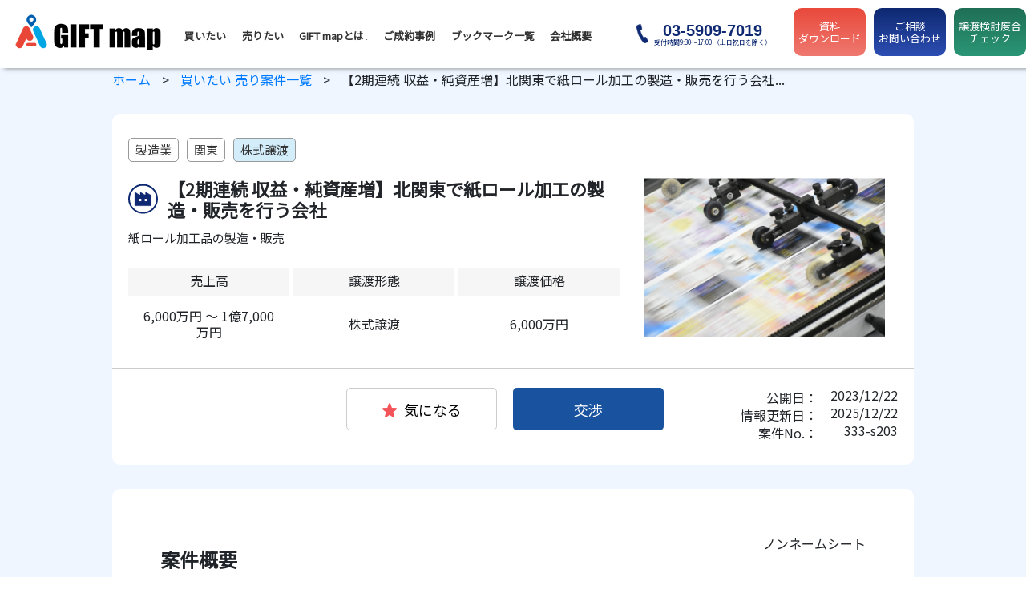

--- FILE ---
content_type: text/html; charset=UTF-8
request_url: https://gift-map.jp/noname/detail?sale_noname_id=203
body_size: 9346
content:
<!DOCTYPE html>
<html lang="ja">
<head>
<meta charset="utf-8">
<title>買いたい 売り案件 詳細｜GIFTmap M＆A ビジネスマッチング 日本テクノ株式会社</title>
<meta content="index,follow" name="robots">
<meta name="keywords" content="">
<meta name="description" content="譲渡を希望されている企業様の案件概要をご紹介しています。会員登録していただきますと、ご紹介企業の事業の詳細や財務情報のほか、希望する譲渡の概要もご覧いただけます。">
<meta name="auther" content="" >
<meta property="og:url" content="">
<meta name="viewport" content="width=device-width, initial-scale=1">
<meta name="format-detection" content="telephone=no">
<meta http-equiv="X-UA-Compatible" content="IE=edge">
<!-- Google Tag Manager -->
<script>(function(w,d,s,l,i){w[l]=w[l]||[];w[l].push({'gtm.start':
new Date().getTime(),event:'gtm.js'});var f=d.getElementsByTagName(s)[0],
j=d.createElement(s),dl=l!='dataLayer'?'&l='+l:'';j.async=true;j.src=
'https://www.googletagmanager.com/gtm.js?id='+i+dl;f.parentNode.insertBefore(j,f);
})(window,document,'script','dataLayer','GTM-T32544D');</script>
<!-- End Google Tag Manager -->
<link rel="stylesheet" href="https://maxcdn.bootstrapcdn.com/bootstrap/4.0.0/css/bootstrap.min.css" integrity="sha384-Gn5384xqQ1aoWXA+058RXPxPg6fy4IWvTNh0E263XmFcJlSAwiGgFAW/dAiS6JXm" crossorigin="anonymous">


<link href="/js/jquery.bxslider/jquery.bxslider.css" rel="stylesheet">
<link href="/css/front/hamburgers.min.css" rel="stylesheet">
<link href="/js/select2/css/select2.min.css" rel="stylesheet">
<link href="/css/front/reset.css" rel="stylesheet">
<link href="/css/front/common.css" rel="stylesheet">
<link href="/css/front/old_form.css" rel="stylesheet">
<link href="/css/front/style.css" rel="stylesheet">

<!-- SNSシェア設定 -->
<meta property="og:url" content="" />
<meta property="og:type" content="article" />
<meta property="og:title" content="買いたい 売り案件 詳細｜GIFTmap M＆A ビジネスマッチング 日本テクノ株式会社" />
<meta property="og:description" content="譲渡を希望されている企業様の案件概要をご紹介しています。会員登録していただきますと、ご紹介企業の事業の詳細や財務情報のほか、希望する譲渡の概要もご覧いただけます。" />
<meta property="og:site_name" content="【GIFT map】M＆A ビジネスマッチング" />
<meta property="og:image" content="https://gift-map.jp/img/top/share_img_top.png" />
<meta name="twitter:card" content="summary_large_image">

<style>
    .nego-btn {
        background-color: #19529F;
        font-size: 20px;
        width: 120px;
    }
    .nego-text {
        font-size: 20px;
        text-align: center;
    }
</style>

</head>
<body class="page-detail under page-item">
<!-- Google Tag Manager (noscript) -->
<noscript><iframe src="https://www.googletagmanager.com/ns.html?id=GTM-T32544D"
height="0" width="0" style="display:none;visibility:hidden"></iframe></noscript>
<!-- End Google Tag Manager (noscript) -->
    <!--#headerWrap-->
        <div id="headerWrap">
        <header>
            <link href="/css/header.css" rel="stylesheet">
<!-- <script src="/js/jquery.2.1.4.min.js"></script>
<script src="/js/jquery.2.1.4.min.js"></script>
<script src="/js/jquery.easing.1.3.js"></script>
<script src="/js/jquery.matchHeight.js"></script>
<script src="/js/jquery.bxslider/jquery.bxslider.min.js"></script>
<script src="/js/velocity.min.js"></script>
<script src="/js/common.js"></script> -->

<!--.header-container-->
<div class="header-container clearfix">
    <!--.left-box-->
    <div class="left-box">
        <div class="logo-box">
            <div class="logo-items clearfix">
                <a href="/">
                    <h1><img src="/img/giftmap_logo.png" alt="GIFT map"></h1>
                </a>
            </div>
        </div>
    </div><!--//.left-box-->
    <!--.sp-navi-group-wrap-->
    <div class="sp-navi-group-wrap">
        <!--.sp-navi-group-->
        <div class="sp-navi-group">
            <!--.sp-menu-box-->
            <div class="sp-menu-box">
                <!--.center-box-->
                <div class="center-box">
                    <div class="nav-box">
    <nav>
        <!-- フロントメニュー -->
                <ul class="g-navi">
            <li class="sp-obj"><a href="/">サイトTOP</a></li>
                                    <li><a href="/sale_noname">買いたい</a></li>
                                    <li><a href="/buy_noname">売りたい</a></li>
                        <!-- PC用メニュー -->
            <li class="menu_first-level">
                <a><label for="nav-mini-menu">GIFT mapとは<span>▼</span></label></a>
                <input type="checkbox" id="nav-mini-menu" class="nav-mini-menu" />
            </li>
            <!-- SP用メニュー -->
            <li class="sp-obj"><a href="/origin">GIFT mapの由来</a></li>
            <li class="sp-obj"><a href="/flow">ご利用の流れ</a></li>
            <li class="sp-obj"><a href="/price">料金について</a></li>
            <li class="sp-obj"><a href="/bm_column">ビジネスマッチングコラム</a></li>
                        <li><a href="/matching_case">ご成約事例</a></li>
                                    <li class="nav-item"><a href="/favorite" target="_blank">ブックマーク一覧</a></li>
                                    <li class="nav-item"><a href="https://www.n-techno.co.jp/company/outline.html" target="_blank">会社概要</a></li>
            <li class="nav-item tell">
                <div class="tell-box">
                <i class="icn-tell"><img src="/img/tell.webp" alt="TELL"></i>
                <div>
                <span class="tell-num">03-5909-7019</span>
                <p style="font-size:8px; font-weight:300;">受付時間9:30～17:00 （土日祝日を除く）</p>
                </div>    
                </div>

                <div class="sp-tel-area for-tablet">
                <a href="tel:03-5909-7019" class="sp-tel-icon-link">
                    <img src="https://gift-map.jp/img/icon_tel.png">
                </a>
            </div>
            </li>

            <!-- <div class="sp-obj border-t"></div> -->
            <div class="sp-obj border-t"></div>
            <li class="sp-obj"><a href="/contact">ご相談・お問い合わせ</a></li>
            <li class="sp-obj"><a href="tel:0359097019">お電話でお問い合わせ</a></li>
            <li class="sp-obj"><a href="/download">資料ダウンロード</a></li>
            <li class="sp-obj"><a href="/check_form">譲渡検討度合チェック</a></li>
            <li class="sp-obj"><a href="/mailmag">メルマガ登録</a></li>
                        <li class="sp-obj"><a href="/login">ログイン</a></li>
                                </ul>
            </nav>
</div>                </div>
                <!--.right-box-->
                <div class="right-box clearfix pc-obj">
                                        <div class="myPage-button">
                        <a class="bg-gradient-4" href="/login">
                            <p>ログイン</p>
                        </a>
                    </div>
                                                            <div class="check-form-button request-button">
                        <a class="bg-gradient-5" href="/check_form">
                            <p>譲渡検討度合<br>チェック</p>
                        </a>
                    </div>
                    <div class="request-button">
                        <a class="bg-gradient-1" href="/contact">
                            <p>ご相談<br>お問い合わせ</p>
                        </a>
                    </div>
                    <div class="download-button">
                        <a class="bg-gradient-2" href="/download">
                            <p>資料<br>ダウンロード</p>
                        </a>
                    </div>
                </div><!--//.right-box-->
                <!-- <div class="tell-box">
                    <i class="icn-tell"><img src="/img/icn_tell.png" alt="TELL"></i><span class="tell-num">03-5909-7019</span>
                    <p class="txt-red" style="font-size: 1.3rem;">※秘密厳守で対応します</p>
                </div> -->
            </div><!--//.sp-menu-box-->
                <div class="sp-tel-area">
                <a href="tel:03-5909-7019" class="sp-tel-icon-link">
                    <img src="https://gift-map.jp/img/icon_tel.png">
                </a>
            </div>
            <!--.burger-btn-->
            <div class="burger-btn sp-obj">
                <div class="hamburger hamburger--spin">
                    <div class="hamburger-box">
                        <div class="hamburger-inner"></div>
                    </div>
                    <span class="menu-txt">MENU</span>
                </div>
            </div><!--//.burger-btn-->
        </div><!--//.sp-navi-group-->
    </div><!--//.sp-navi-group-wrap-->
    <div class="menu_second-level" id="menu_second-level1">
        <ul>
            <li><a href="/origin">GIFT mapの由来</a></li>
            <li><a href="/#introArea">日本テクノのビジネスマッチング</a></li>
            <li><a href="/flow">ご利用の流れ</a></li>
            <li><a href="/price">料金について</a></li>
            <li><a href="/bm_column">ビジネスマッチングコラム</a></li>
            <li><a href="/#partnershipArea">提携企業</a></li>
        </ul>
    </div>
</div><!--//.header-container-->        </header>
    </div>    <!--//#headerWrap-->

    <!--#mainContent-->
    <div id="mainContent">
        <main>
            <!-- #topicpath -->
            <div id="topicpath" class="bg-lightBlue pc-obj">
                <div class="inner">
                    <ul>
                        <li><a href="/">ホーム</a></li>
                        <li><a href="/sale_noname">買いたい 売り案件一覧</a></li>
                        <li>【2期連続 収益・純資産増】北関東で紙ロール加工の製造・販売を行う会社...</li>
                    </ul>
                </div>
            </div>
            <!-- //#topicpath -->

            <!--#itemContent-->
            <div id="itemContent" class="bg-lightBlue">
                <div class="clearfix inner">
                    <div class="itemContent-box
                                                ">
                        
                        <!-- 追記 -->
                        <ul class="tag-group">
                                                    </ul>
                        <!-- end追記 -->

                        <div class="itemContent-box--head sp_pb10">
                            <div class="itemContent-box--head__genreBox">
                                                            <p>製造業</p>
                                                            
                                                            <p>関東</p>
                                                                                        <p class="scheme-icon">株式譲渡</p>
                                                                                                                </div>
                        </div>
                        <div class="itemContent-box--middle clearfix">
                            <div class="contentsLayout">
                                <div class="itemContent-box--middle__tit contentsLayout--left">
                                                                            <h3><i class="type-icn"><img src="/img/top/icon_gyosyu_dai2.png" alt=""></i>
                                                                            <p style="word-wrap: break-word;">【2期連続 収益・純資産増】北関東で紙ロール加工の製造・販売を行う会社</p>
                                    </h3>
                                </div>
                                <div class="itemContent-box--middle__imgBox contentsLayout--right">
                                    
                                                                            <img src="/img/gyosyu_images/2_seizou/seizou_8.jpg" style="width:100%;">
                                                                    </div>
                                <p class="itemContent-box--middle__txt contentsLayout--left" style="word-wrap: break-word;">
                                    紙ロール加工品の製造・販売
                                </p>
                                <div class="itemContent-box--middle__table contentsLayout--left sp_none">
                                    <div class="someOverview">
                                        <p class="someOverview--tit">売上高</p>
                                        <p class="someOverview--txt">6,000万円 ～ 1億7,000万円</p>
                                    </div>
                                    <div class="someOverview">
                                        <p class="someOverview--tit">譲渡形態</p>
                                        <p class="someOverview--txt pc_h50" style="word-wrap: break-word;padding:15px;">株式譲渡</p>
                                    </div>
                                    <div class="someOverview">
                                        <p class="someOverview--tit">譲渡価格</p>
                                        <p class="someOverview--txt" style="word-wrap: break-word;">6,000万円</p>
                                    </div>
                                </div>
                                <div class="itemContent-box--middle__table contentsLayout--left pc_none">
                                    <div class="someOverview">
                                        <p class="someOverview--tit text-center" style="width:100%;">売上高</p>
                                    </div>
                                    <div class="someOverview">
                                        <p class="someOverview--txt text-center" style="width:100%;">6,000万円 ～ 1億7,000万円</p>
                                    </div>
                                    <div class="someOverview">
                                        <p class="someOverview--tit text-center" style="width:100%;">譲渡形態</p>
                                    </div>
                                    <div class="someOverview">
                                        <p class="someOverview--txt text-center" style="width:100%;word-wrap: break-word;padding:15px;">株式譲渡</p>
                                    </div>
                                    <div class="someOverview">
                                        <p class="someOverview--tit text-center" style="width:100%;">譲渡価格</p>
                                    </div>
                                    <div class="someOverview">
                                        <p class="someOverview--txt text-center" style="width:100%;">6,000万円</p>
                                    </div>
                                </div>
                            </div>
                        </div>
                        <div class="itemContent-box--bottom">
                            <div class="itemContent-box--bottom__actionArea">
                                                                                                                        <div class="item-star-btn"><button type="button" onclick="addCookieSaleFavorite(203, 'DMOfVgsGVKnUpbmqiQ2ootkj6lfy3R5vUtoYEog4')">気になる</button></div>
                                                            
                                <!-- Trigger the modal with a button -->
                                <div class="simple-blue-btn ml20
                                    ">
                                                                        <button id="negotiation_button"
                                                                                type="button" data-toggle="modal"
                                        data-target="#item_modal">
                                         交渉                                     </button>
                                     
                                </div>

                                <!-- Negotiation Modal -->
                                <div class="modal fade" id="item_modal" tabindex="-1" role="dialog">
                                    <div class="modal-dialog" role="document">
                                    <div class="modal-content">
                                        <div class="modal-header">
                                        <h5 class="modal-title nego-text">この案件の交渉をスタートしてよろしいでしょうか？</h5>
                                        </div>

                                        <div class="modal-footer d-flex justify-content-center">
                                            <button id="nego_ok_btn1" type="button" class="btn btn-primary nego-btn">OK</button>
                                            &nbsp;&nbsp;
                                            <button id="btn_cancel" type="button" class="btn btn-primary nego-btn" data-dismiss="modal">キャンセル</button>
                                        </div>
                                    </div>
                                    </div>
                                </div>
                            </div>
                            <div class="itemContent-box--bottom__info">
                                <!--<p>案件閲覧数：<span class="disp-data">4465</span></p>
                                   <p>公開日：<span class="disp-data">2023/12/22</span></p>-->
                                <p>公開日：<span class="disp-data">2023/12/22</span>
                                <p>情報更新日：<span class="disp-data">2025/12/22</span></p>
                                <p>案件No.：<span class="disp-data">333-s203</span></p>
                            </div>
                        </div>
                    </div>
                </div>
            </div><!--//#itemContent-->

            <!--#itemDetail-->
            <div id="itemDetail" class="bg-lightBlue">
                <div class="clearfix inner">
                    <div class="itemDetail-box">
                        <div class="itemDetail-box--project">
                            <div style="text-align:right;">ノンネームシート</div>
                            <h2>案件概要</h2>

                            <table class="itemDetail-table">
                                <tr>
                                    <th>事業内容</th>
                                    <td>
                                        <p style="word-wrap: break-word;width: 100%;">紙ロール加工品の製造・販売</p>
                                    </td>
                                </tr>
                                <tr>
                                    <th>所在地</th>
                                    <td>
                                        <p style="word-wrap: break-word;width: 100%;">関東</p>
                                    </td>
                                </tr>
                                <tr>
                                    <th>売上高</th>
                                    <td>
                                        <p style="word-wrap: break-word;width: 100%;">6,000万円 ～ 1億7,000万円</p>
                                    </td>
                                </tr>
                                <tr>
                                    <th>従業員数</th>
                                    <td>
                                        <p style="word-wrap: break-word;width: 100%;">10名～20名</p>
                                    </td>
                                </tr>
                                <tr>
                                    <th>経営者の年齢</th>
                                    <td>
                                    <p style="word-wrap: break-word;width: 100%;">70代</p>
                                    </td>
                                </tr>
                                <tr>
                                    <th>譲渡形態</th>
                                    <td>
                                        <p style="word-wrap: break-word;width: 100%;">株式譲渡</p>
                                    </td>
                                </tr>
                                <tr>
                                    <th>譲渡理由</th>
                                    <td>
                                        <p style="word-wrap: break-word;width: 100%;">後継者不在</p>
                                    </td>
                                </tr>
                                <tr>
                                    <th>希望譲渡価格</th>
                                    <td>
                                        <p style="word-wrap: break-word;width: 100%;">6,000万円</p>
                                    </td>
                                </tr>
                                <tr>
                                    <th>その他（PRポイントなど）</th>
                                    <td>
                                        <p style="word-wrap: break-word;width: 100%;">●安定した収益・純資産<br />
●安定した顧客</p>
                                    </td>
                                </tr>
                            </table>
                        </div>
                    </div>
                    <br/><br/>
                    <div class="itemDetail-box">
                        <div class="itemDetail-box--company">
                            <!-- <h2>会社概要</h2> -->
                            <div style="text-align:right;">ノンネーム会社サマリー</div>
                            <h3>基本情報</h3>
                            <table class="itemDetail-table no-login">
                                <tr>
                                    <th>会社概要</th>
                                    <td>
                                        <p style="word-wrap: break-word;width: 100%;"></p>
                                    </td>
                                </tr>
                                <tr>
                                    <th>事業形態</th>
                                    <td>
                                        <p style="word-wrap: break-word;width: 100%;"></p>
                                    </td>
                                </tr>
                                <tr>
                                    <th>都道府県・地域</th>
                                    <td>
                                        <p style="word-wrap: break-word;width: 100%;"></p>
                                        </td>
                                    </tr>
                                    <tr>
                                        <th>設立年月</th>
                                        <td>
                                            <p style="word-wrap: break-word;width: 100%;"></p>
                                        </td>
                                    </tr>
                                    <tr>
                                        <th>従業員数</th>
                                        <td>
                                            <p style="word-wrap: break-word;width: 100%;"></p>
                                        </td>
                                    </tr>
                                </table>
                                <h3>財務概要</h3>
                                <table class="itemDetail-table">
                                    <tr>
                                        <th>決算期</th>
                                        <td>
                                            <p style="word-wrap: break-word;width: 100%;"></p>
                                        </td>
                                    </tr>
                                    <tr>
                                        <th>売上高</th>
                                        <td>
                                            <p style="word-wrap: break-word;width: 100%;"></p>
                                        </td>
                                    </tr>
                                    <tr>
                                        <th>営業利益</th>
                                        <td>
                                            <p style="word-wrap: break-word;width: 100%;"></p>
                                        </td>
                                    </tr>
                                    <tr>
                                        <th>総資産合計</th>
                                        <td>
                                            <p style="word-wrap: break-word;width: 100%;"></p>
                                        </td>
                                    </tr>
                                    <tr>
                                        <th>負債合計</th>
                                        <td>
                                            <p style="word-wrap: break-word;width: 100%;"></p>
                                        </td>
                                    </tr>
                                </table>
                            <div class="secretFilter">
                                <p class="secretFilter--note">閲覧には、ユーザー登録とお申し込みが必要です。</p>
                                <p class="secretFilter--btn"><a href="/login?redirect_noname=1"><span>会員登録済みの方</span><br>ログインして続きをみる</a></p>
                                <p class="secretFilter--btn"><a href="/#stepArea">ご利用の流れ</a></p>
                                <p class="secretFilter--btn"><a href="/contact">問い合わせてみる</a></p>
                            </div>
                        </div>
                    </div>
                </div>
                <div class="detail-supplement-text">
                    本サイトで公開している以外にも案件があります。詳しくは
                    <a href="https://gift-map.jp/contact">こちら</a>
                        よりお問い合わせください。
                </div>
            </div><!--//#itemDetail-->

        </main>
    </div><!--//#mainContent-->

    <!--#pageTopButtonArea-->
    <div id="pageTopButtonArea" class="bg-lightBlue">
        <div class="inner">
            <p class="page-top-btn"><img src="/img/button_page_top.png" alt="ページトップへ"></p>
        </div>
    </div><!--//#pageTopButtonArea-->

<!-- フッターテンプレート読み込み -->
<!--#footerWrap-->
    <div id="footerWrap">
        <footer>
        <script type="text/javascript" src="/js/footer.js"></script>
            <!--.footer-container-->
            <div class="footer-container">
                <!--.top-box-->
                <div class="top-box">
                    <div class="inner clearfix">
                        <div class="txt-center">
                            <div class="privacy-info clearfix">
                                    <span class="while">
                                        <a href="/price">
                                            料金について
                                        </a>
                                    </span>
                                    <span class="whileBr">
                                        <a href="/flow">
                                            ご利用の流れ
                                        </a>
                                    </span>
                                    <span class="while">
                                        <a href="https://www.n-techno.co.jp/privacy.html" target="_blank">
                                            個人情報の利用目的
                                        </a>
                                    </span>
                                    <span class="br">
                                        <a href="/requirements">
                                            サイトの推奨環境
                                        </a>
                                    </span>
                                    <span class="while">
                                        <a href="/contact/confidential-user">
                                            秘密保持契約お申し込み
                                        </a>
                                    </span>
                                    <span>
                                        <a href="/contact/add-user">
                                            仲介契約お申し込み
                                        </a>
                                    </span>
                            </div>
                        </div>

                        <div class="clearfix txt-center">
                            <div class="snsShare_area">
                                <div class="snsShare_area">
  <a id="sns_tw" class="btn-twitter" href="https://twitter.com/share?url=https://gift-map.jp/noname/detail?sale_noname_id=203&text=" rel="nofollow" target="_blank" onClick="gtag('event', 'click', {'event_category': 'tw_share', 'event_label': 'tw_column_01_top', 'value': '0'});"><img src="/img/top/share_icon_x.png" alt="Twitterシェア"></a>
  <a id="sns_fb" href="https://www.facebook.com/share.php?u=https://gift-map.jp/noname/detail?sale_noname_id=203" rel="nofollow" target="_blank" onClick="gtag('event', 'click', {'event_category': 'fb_share', 'event_label': 'fb_column_01_top', 'value': '0'});"><img src="/img/top/share_icon_fb.png" alt="Facebookシェア"></a>
  <a id="sns_li" href="https://social-plugins.line.me/lineit/share?url=https://gift-map.jp//noname/detail?sale_noname_id=203" target="_blank" rel="nofollow" onClick="gtag('event', 'click', {'event_category': 'ln_share', 'event_label': 'ln_column_01_top', 'value': '0'});"><img src="/img/top/share_icon_ln.png" alt="LINEシェア"></a>
  <a id="sns_ma" class="btn-mail" href="mailto:" target="_blank" rel="nofollow" onClick="gtag('event', 'click', {'event_category': 'ma_share', 'event_label': 'ma_footer', 'value': '0'});"><img src="/img/top/share_icon_mail.png" alt="Mailシェア"></a>
</div>
                            </div>
                        </div>

                        <div class="right-box clearfix">
                            <div class="tell-box">
                                <i class="icn-tell"><img src="/img/icon_tel.png" alt="TEL"></i><a href="tel:03-5909-7019" class="tell-num">03-5909-7019</a><br>
                                <p class="txt-time-in">受付時間 9:30～17:00（土日祝日を除く）</p>
                                <p class="txt-time-in txt-red">※秘密厳守で対応します</p>
                            </div>
                            <div class="contact-btn">
                            <a href="https://gift-map.jp/contact">ご相談・お問い合わせ</a>
                            </div>
                        </div>
                        <div class="left-box clearfix">
                            <h1><a target="_blank" href="https://www.n-techno.co.jp"><img src="/img/logo_techno.png" alt="NIHON TECHNO CO.,LTD. 日本テクノ株式会社"></a></h1>
                            <dl>
                                <dt>営業本部　営業企画部</dt>
                                <dd>東京都新宿区西新宿一丁目25番1号新宿センタービル51階</dd>
                            </dl>
                        </div>
                        <p class="last-text">当社は税務についてのアドバイスなど、税理士法および弁護士法に違反する業務は一切行っていません。</p>

                    </div>
                </div>
            </div><!--//.footer-container-->
            <p class="copyright-txt">copyright &copy; NIHON TECHNO CO., LTD. All Rights Reserved.</p>
        </footer>
    </div><!--//#footerWrap-->

<!-- sp専用固定フッター -->
<footer>
    <div class="sp-fixed-footer-area">
        <div class="sp-tell-box">
            <i><img src="https://gift-map.jp/img/icon_tel.png" class="sp-icn-tell" alt="TEL"></i><a href="tel:03-5909-7019" class="sp-tel-no">03-5909-7019</a><br>
            <p class="sp-txt-time-in">受付時間 9:30～17:00</p>
            <p class="sp-txt-time-in-remark">（土日祝日を除く）</p>
        </div>
        <div>
            <a href="https://gift-map.jp/download" target="_blank">
                <button class="sp-contact-btn bg-gradient-2">
                    <span>資料ダウンロード</span>
                </button>
            </a>
        </div>
    </div>    
</footer>

    <script src="//cdnjs.cloudflare.com/ajax/libs/popper.js/1.12.9/umd/popper.min.js" integrity="sha384-ApNbgh9B+Y1QKtv3Rn7W3mgPxhU9K/ScQsAP7hUibX39j7fakFPskvXusvfa0b4Q" crossorigin="anonymous"></script>
    <script src="//maxcdn.bootstrapcdn.com/bootstrap/4.0.0/js/bootstrap.min.js" integrity="sha384-JZR6Spejh4U02d8jOt6vLEHfe/JQGiRRSQQxSfFWpi1MquVdAyjUar5+76PVCmYl" crossorigin="anonymous"></script>
    <script src="//yubinbango.github.io/yubinbango/yubinbango.js" charset="UTF-8"></script>
    <script src="/js/jquery.2.1.4.min.js"></script>
    <script src="/js/jquery.easing.1.3.js"></script>
    <script src="/js/addBrowserClass.js"></script>
    <script src="/js/velocity.min.js"></script>
    <script src="/js/jquery.matchHeight.js"></script>
    <script src="/js/jquery.bxslider/jquery.bxslider.min.js"></script>
    <script src="/js/select2/js/select2.min.js"></script>
    <script src="/js/common.js"></script>
    <!-- <script src="/js/top.js"></script> -->
    <script src="/js/modal.js"></script>
    <script src="//cdnjs.cloudflare.com/ajax/libs/popper.js/1.14.7/umd/popper.min.js" integrity="sha384-UO2eT0CpHqdSJQ6hJty5KVphtPhzWj9WO1clHTMGa3JDZwrnQq4sF86dIHNDz0W1" crossorigin="anonymous"></script>
    <script src="//stackpath.bootstrapcdn.com/bootstrap/4.3.1/js/bootstrap.min.js" integrity="sha384-JjSmVgyd0p3pXB1rRibZUAYoIIy6OrQ6VrjIEaFf/nJGzIxFDsf4x0xIM+B07jRM" crossorigin="anonymous"></script>
    <script type="text/javascript">
        $(function() {
            $('#birth_y').on('change', function() {
                if ( $('#birth_y').val() != "" && $('#birth_m').val() != "" && $('#birth_d').val() != "" ) {
        //            const paddingZero = (num, digit) => ('0000' + num).slice(-1 * digit);
                    var paddingZero = function(num,digit) {
                        return ('0000'+num).slice(-1*digit);
                    };
                    const y2 = paddingZero( $('#birth_y').val(), 4);
                    const m2 = paddingZero( $('#birth_m').val(), 2);
                    const d2 = paddingZero( $('#birth_d').val(), 2);

                    const today = new Date();
                    const y1 = paddingZero( today.getFullYear(), 4);
                    const m1 = paddingZero( today.getMonth()+1,  2);
                    const d1 = paddingZero( today.getDate(),     2);

                    const age = Math.floor((Number(y1+m1+d1) - Number(y2+m2+d2)) / 10000);

                    $('#age').text('満'+age+'歳');
                }
            });
            $('#birth_m').on('change', function() {
                if ( $('#birth_y').val() != "" && $('#birth_m').val() != "" && $('#birth_d').val() != "" ) {
        //            const paddingZero = (num, digit) => ('0000' + num).slice(-1 * digit);
                    var paddingZero = function(num,digit) {
                        return ('0000'+num).slice(-1*digit);
                    };
                    const y2 = paddingZero( $('#birth_y').val(), 4);
                    const m2 = paddingZero( $('#birth_m').val(), 2);
                    const d2 = paddingZero( $('#birth_d').val(), 2);

                    const today = new Date();
                    const y1 = paddingZero( today.getFullYear(), 4);
                    const m1 = paddingZero( today.getMonth()+1,  2);
                    const d1 = paddingZero( today.getDate(),     2);

                    const age = Math.floor((Number(y1+m1+d1) - Number(y2+m2+d2)) / 10000);
                    $('#age').text('満'+age+'歳');
                }
            });
            $('#birth_d').on('change', function() {
                if ( $('#birth_y').val() != "" && $('#birth_m').val() != "" && $('#birth_d').val() != "" ) {
        //            const paddingZero = (num, digit) => ('0000' + num).slice(-1 * digit);
                    var paddingZero = function(num,digit) {
                        return ('0000'+num).slice(-1*digit);
                    };
                    const y2 = paddingZero( $('#birth_y').val(), 4);
                    const m2 = paddingZero( $('#birth_m').val(), 2);
                    const d2 = paddingZero( $('#birth_d').val(), 2);

                    const today = new Date();
                    const y1 = paddingZero( today.getFullYear(), 4);
                    const m1 = paddingZero( today.getMonth()+1,  2);
                    const d1 = paddingZero( today.getDate(),     2);

                    const age = Math.floor((Number(y1+m1+d1) - Number(y2+m2+d2)) / 10000);
                    $('#age').text('満'+age+'歳');
                }
            });

            //modal for negotiation
            $('#nego_ok_btn1').click(function () {
                showProgress();
                $.ajax({
                    method: "POST",
                    url: '/add-negotiation',
                    data:{
                        '_token': 'DMOfVgsGVKnUpbmqiQ2ootkj6lfy3R5vUtoYEog4',
                        'sale_summary_id': '203',
                        'gyosyu_dai_name': ' 製造業 '
                    }
                })
                .done( function(data) {
                    hideProgress();
                    $('.modal-header').html('<h5 class="modal-title nego-text">交渉申請を受け付けました。営業担当者よりご連絡を差し上げますのでお待ち頂けますよう宜しくお願いいたします。</h5>');
                    $('#negotiation_button').html('申請済み').attr('disabled', 'disabled').css('opacity', '0.5');
                } )
                .fail( function(error) {
                    hideProgress();
                    if(error.status == 400) location.href = '/login';
                    else if(error.status == 401) alert('Same company');
                    else  $('.modal-header').html('<h5 class="modal-title nego-text">Error!</h5>');
                });
                $('#nego_ok_btn1').hide();
                $('#btn_cancel').html('OK');
            });
        });
    </script>

    <!--[if lt IE 9]>
    <script src="/js/html5shiv.js"></script>
    
    <![endif]-->

    <script src="/js/progress.js"></script>
    <script src="/js/noname_favorite.js"></script>
<div id="progress" style="display: none;z-index: 10000;background-color: RGBA(0,0,0,0.3);width: 100%; height: 100%;position: absolute; top: 0;" >
    <img id="progress_img" src="/img/progress.gif" alt="" style="width:120px;width:120px;position:absolute;">
</div>
    <!--MRCトラッキング-->
    <script src="//ar.mrc-s.com/web/ar.js" charset="utf-8" data-id="ed6t1a" async></script>
</body>
</html>


--- FILE ---
content_type: text/css
request_url: https://gift-map.jp/css/front/common.css
body_size: 2248
content:
/*===========================================================================
    共通CSS
===========================================================================*/

/*font
--------------------*/
@import url('https://fonts.googleapis.com/css?family=Noto+Sans+JP&subset=japanese');
html{
    /*position: relative;*/
    height: 100%;
    font-family: 'ヒラギノ角ゴシック','Hiragino Sans','Hiragino Kaku Gothic ProN', 'Noto Sans JP',YuGothic,'Yu Gothic','メイリオ','Arial',sans-serif;
    font-size: 62.5%;
    color: #333;
    font-weight: 300;
}
p{
	line-height: 1.2;
}


.txt-mincho {
    font-family: 'Hiragino Mincho ProN',Georgia,游明朝,'Yu Mincho',YuMincho,HGS明朝E,メイリオ,Meiryo,serif;
}
.txt-gosikku {
    font-family: 'ヒラギノ角ゴシック','Hiragino Sans','Hiragino Kaku Gothic ProN', 'Noto Sans JP',YuGothic,'Yu Gothic','メイリオ','Arial',sans-serif;
    font-size: 62.5%;
}
.txt-sousyoku {
    background-color:#3490dc;
    border-radius: 40px;
    color: white;
}
.txt-sousyoku-red {
    background-color:red;
    border-radius: 40px;
    color: white;
}
.txt-red {
    color: #f55;
}
.ie8,.ie9,.ie10,.ie11 {
    font-size: 10px;
}

/*bold*/
h1,h2,h3,h4,h5,h6,strong
{
    font-weight: bold;
}

/*for IE bold*/
.ie h1,.ie h2,.ie h3,.ie h4,.ie h5,.ie h6,
.ie dt,.ie th,.ie b
{
    font-weight: bold;
}


body {
    position: relative;
    overflow-x:hidden;
    width: 100%;
    min-height: 100%;
    font-size: 1.6rem;
    -webkit-text-size-adjust: 100%;
    min-width: 1000px;
}

img{max-width: 100%;}

/*text-indent*/
.txt-indent01 {
    text-indent: -1em;
    padding-left: 1em;
}
.txt-indent015 {
    text-indent: -1.5em;
    padding-left: 1.5em;
}
.txt-indent02em {
    text-indent: -2em;
    padding-left: 2em;
}
.txt-indent02 {
    padding-left: 3em;
    text-indent: -4em;
}
.txt-indent03 {
    padding-left: 2em;
    text-indent: -2.8em;
}
.txt-indent05 {
    padding-left: 5em;
    text-indent: -5em;
}

/* font-size */
.fs90p {
	font-size: 90%;
}

.fs80p {
	font-size: 80%;
}

/*text-align*/
.txt-center {text-align: center!important;}
.txt-left {text-align: left!important;}
.txt-right {text-align: right!important;}

/*margin*/
.mt1em{margin-top: 1em!important;}
.mtb1em{margin: 1em 0!important;}
.mt2em{margin-top: 2em!important;}
.mt3em{margin-top: 3em!important;}

.mb0{margin-bottom: 0!important;}
.mb1em{margin-bottom: 1em!important;}
.mb2em{margin-bottom: 2em!important;}
.mb3em{margin-bottom: 3em!important;}


.mt0{margin-top: 0!important;}
.mt8{margin-top: 8px!important;}
.mt10{margin-top: 10px!important;}
.mt20{margin-top: 20px!important;}
.mt30{margin-top: 30px!important;}
.mt40{margin-top: 40px!important;}
.mt50{margin-top: 50px!important;}
.mt80{margin-top: 80px!important;}
.mt100{margin-top: 100px!important;}

.mb0{margin-bottom: 0!important;}
.mb8{margin-bottom: 8px!important;}
.mb10{margin-bottom: 10px!important;}
.mb20{margin-bottom: 20px!important;}
.mb30{margin-bottom: 30px!important;}
.mb40{margin-bottom: 40px!important;}
.mb50{margin-bottom: 50px!important;}
.mb80{margin-bottom: 80px!important;}
.mb100{margin-bottom: 100px!important;}

.ml20{margin-left: 20px!important;}

/*padding*/
.pt0{padding-top: 0!important;}
.pt8{padding-top: 8px!important;}
.pt10{padding-top: 10px!important;}
.pt20{padding-top: 20px!important;}
.pt30{padding-top: 30px!important;}
.pt40{padding-top: 40px!important;}
.pt50{padding-top: 50px!important;}
.pt80{padding-top: 80px!important;}
.pt100{padding-top: 100px!important;}

.pb0{padding-bottom: 0!important;}
.pb8{padding-bottom: 8px!important;}
.pb10{padding-bottom: 10px!important;}
.pb20{padding-bottom: 20px!important;}
.pb30{padding-bottom: 30px!important;}
.pb40{padding-bottom: 40px!important;}
.pb50{padding-bottom: 50px!important;}
.pb80{padding-bottom: 80px!important;}
.pb100{padding-bottom: 100px!important;}

.pl1em{padding-left: 1em!important;}

/*width*/
.w10per{width: 10%;}
.w20per{width: 20%;}
.w30per{width: 30%;}
.w40per{width: 40%;}
.w50per{width: 50%;}
.w60per{width: 60%;}
.w70per{width: 70%;}
.w80per{width: 80%;}
.w90per{width: 90%;}
.w100per{width: 100%;}

b,
strong
{font-weight: bold;}

sup{vertical-align: super;}

/*linker*/
a {
    display: inline-block;
    transition: opacity 200ms linear;
    text-decoration: none;
}
a:hover {
    opacity: .6;
}
a img {
    opacity: 1;
    transition: opacity 200ms linear;
}
/*
a:hover img {
    opacity: .6;
}
*/

small {
    font-size: 1.5rem;
}

.border-none{border: none!important;}


/*box-sizing
--------------------*/
*, *:before, *:after {
    -webkit-box-sizing: border-box;
    -moz-box-sizing: border-box;
    -o-box-sizing: border-box;
    -ms-box-sizing: border-box;
    box-sizing: border-box;
}

/*clearFix
--------------------*/
.clearfix:after {
    content: "　";
    clear: both;
    display: block;
    height: 0;
}

/*float
--------------------*/
.left{float: left;}
.right{float: right;}


/* PC/SP Item */
.pc-obj {display: block !important;}
.sp-obj {display: none !important;}
.sp-obj2 {display: none;}
.pc-table {display: inline-table;}
.sp-table {display: none;}

/*-----------------------------
    768px以下
-----------------------------*/
@media screen and (max-width: 768px) {
    body {
        min-width: auto;
    }
    .pc-obj {display: none !important;}
    .sp-obj {display: block !important;}
    .pc-table {display: none;}
    .sp-table {display: inline-table;}
	
	/* スマホ用 margin */
	.sp_mt0{margin-top: 0!important;}
	.sp_mt8{margin-top: 8px!important;}
	.sp_mt10{margin-top: 10px!important;}
	.sp_mt20{margin-top: 20px!important;}
	.sp_mt30{margin-top: 30px!important;}
	.sp_mt40{margin-top: 40px!important;}
	.sp_mt50{margin-top: 50px!important;}
	.sp_mt80{margin-top: 80px!important;}
	.sp_mt100{margin-top: 100px!important;}
	
	.sp_mb0{margin-bottom: 0!important;}
	.sp_mb8{margin-bottom: 8px!important;}
	.sp_mb10{margin-bottom: 10px!important;}
	.sp_mb20{margin-bottom: 20px!important;}
	.sp_mb30{margin-bottom: 30px!important;}
	.sp_mb40{margin-bottom: 40px!important;}
	.sp_mb50{margin-bottom: 50px!important;}
	.sp_mb80{margin-bottom: 80px!important;}
	.sp_mb100{margin-bottom: 100px!important;}
	
	.sp_ml10{margin-left: 10px!important;}
	.sp_ml20{margin-left: 20px!important;}
	.sp_ml30{margin-left: 10px!important;}
	.sp_ml40{margin-left: 20px!important;}
	
	.sp_mr10{margin-right: 10px!important;}
	.sp_mr20{margin-right: 20px!important;}
	.sp_mr30{margin-right: 10px!important;}
	.sp_mr40{margin-right: 20px!important;}
	
	/*スマホ用 padding*/
	.sp_pt0{padding-top: 0!important;}
	.sp_pt8{padding-top: 8px!important;}
	.sp_pt10{padding-top: 10px!important;}
	.sp_pt20{padding-top: 20px!important;}
	.sp_pt30{padding-top: 30px!important;}
	.sp_pt40{padding-top: 40px!important;}
	.sp_pt50{padding-top: 50px!important;}
	.sp_pt80{padding-top: 80px!important;}
	.sp_pt100{padding-top: 100px!important;}
	
	.sp_pb0{padding-bottom: 0!important;}
	.sp_pb8{padding-bottom: 8px!important;}
	.sp_pb10{padding-bottom: 10px!important;}
	.sp_pb20{padding-bottom: 20px!important;}
	.sp_pb30{padding-bottom: 30px!important;}
	.sp_pb40{padding-bottom: 40px!important;}
	.sp_pb50{padding-bottom: 50px!important;}
	.sp_pb80{padding-bottom: 80px!important;}
	.sp_pb100{padding-bottom: 100px!important;}
	
	.sp_pl10{padding-left: 10px!important;}
	.sp_pl20{padding-left: 20px!important;}
	.sp_pl30{padding-left: 10px!important;}
	.sp_pl40{padding-left: 20px!important;}
	
	.sp_pr10{padding-right: 10px!important;}
	.sp_pr20{padding-right: 20px!important;}
	.sp_pr30{padding-right: 10px!important;}
	.sp_pr40{padding-right: 20px!important;}
}



/*-----------------------------
	580px以下
-----------------------------*/
@media screen and (max-width: 580px) {

}



/*-----------------------------
	580px以下(for SP) & 横向き
-----------------------------*/
@media screen and (orientation: landscape) and (max-width: 580px) {

}


--- FILE ---
content_type: text/css
request_url: https://gift-map.jp/css/front/old_form.css
body_size: 2949
content:
/*===========================================================================
    日本テクノ M&Aサイト TOP 旧フォームCSS
===========================================================================*/

.search_form h2{
	font-size:22px;
	font-weight:bold;
	background-color:#ededed;
	border-radius:2px 0;
	padding:5px;
	margin:0;
}


.search_form .dl-horizontal{
	margin:0;
	padding:0;
}
.search_form .dl-horizontal dt{
	float:left;
	width:80px;
	overflow:hidden;
	clear:left;
	text-align:center;
	white-space: nowrap;
	line-height:28px;
	font-size:16px;
	padding:14px 0;
}
.search_form .dl-horizontal dd{
	margin-left:90px;
	padding:0;
	font-size:12px;
}
.search_form .lh-10{
	line-height:10px!important;
}
.search_form .form-check-inline{
	margin-bottom:10px;
}
.search_form .search_btn{
	background-color:#086daf;
	padding:5px 50px;
}
.search_form .toggle{
	display:inline-block;
	float:right;
	font-size:12px;
	line-height:28px;
}

/* スライドコンテンツ */
.bx-wrapper{
	margin:0 auto;
	margin-bottom:50px;
}
/*.bx-wrapper img{
    min-height:200px;
	max-height:200px;
}*/
.bx-wrapper .bx-next{
	right:-35px;
}
.bx-wrapper .bx-prev{
	left:-35px;
}
.bx-wrapper li{
	border:1px solid #ededed;
}
.slide_content .read_jobs{
	margin-left:5px;
	font-size:16px;
}
.slide_content .read_employ{
	margin-left:5px;
	font-size:14px;
}
.slide_content .read_company{
	margin-left:5px;
	font-size:14px;
}
.slide_content table {
	border-bottom: 1px solid #dee2e6;
	margin-bottom:5px;
}
.slide_content table th{
    border-right: 1px solid #dee2e6;
}
.slide_content .table-striped tbody tr {
    background-color: rgba(0,0,0,.05);
}
.slide_content .table-striped tbody tr:nth-of-type(odd) {
    background-color: rgba(255,255,255,1);
}
.slide_content form{
	padding:0 5px 5px;
	overflow: hidden;
}
.slide_content small{
	display:inline-block;
	float: left;
	line-height:31px;
}
.slide_content .input_btn{
	font-size:12px;
	padding:5px 30px;
	margin:0;
	float: right;
}

/* 入力フォーム */
.input_form h2{
	font-size:30px;
	color:#086daf;
	margin:40px 0;
	padding:0;
}
.input_form img{
	width:100%;
	margin-bottom:40px;
}
.access_id_01{
	padding-top: calc(.7rem + 1px);
    padding-bottom: calc(.7rem + 1px);
}

.card{
	border:none!important;
}
.input_form h3{
	font-size:26px;
	padding: 5px 0px 22px 40px;
	margin:0;
	line-height:34px;
	color: #086daf;
}
.input_form .mt_20{
	margin-top:40px;
}
.input_form .col-form-label{
	font-size:18px;
	/* font-weight:bold; */
	padding-left:0;
	padding-right:0;
	color: #0e2971;
	padding: 5px 0 5px 0;
}
.input_form .col-form-label_2{
	font-size:14px;
	/* font-weight:bold; */
	padding-top: calc(.375rem + 1px);
    padding-bottom: calc(.375rem + 1px);
    margin-bottom: 0;
    line-height: 1.5;
}
.input_form .form-group{
	border-bottom:1px solid #0e2971;
	padding: 16px 30px;
	margin:-2px 0;
}
/* .input_form .form-group:first-child, .input_form.input_form_01 .form-group:nth-child(10){
	border-top:1px solid #457B9D;
}
.input_form .form-group:first-child, .input_form.input_form_02 .form-group:nth-child(11){
	border-top:1px solid #457B9D;
} */

.form-group.row ul{
	list-style: none;
	padding: 0;
	margin-bottom: 0;
}
.form-group.row ul li{
text-decoration: none;
line-height: 46px;
}
.form-group.row ul li input[type=text]{
	width: 60%;
    height: 38px;
	margin: 0 12px;
    display: inline-block;
}
.select label {
    width: 144px;
    padding: 0;
    border: none;
    position: relative;
}
.form-control{
	display: block;
width: 100%;
padding: .375rem .75rem;
font-size: 1rem;
line-height: 1.5;
color: #495057;
background-color: #f0f7ff;
background-clip: padding-box;
border: 1px solid #ced4da;
border-radius: .25rem;
transition: border-color .15s ease-in-out,box-shadow .15s ease-in-out;
}
input[type=text]{
	border: 1px solid #dee2e6;
	background: #f0f7ff;
	width: 100%;
    padding: 6px 8px;
}
input[type=checkbox], input[type=radio]{
	width: 24px;
}
textarea{
	border: 1px solid #dee2e6;
	background: #f0f7ff;
	/* width: 80%; */
	height: 120px;
}
input.tel{
width: 23%;
}
select {
    position: relative;
    width: 250px;
    padding: 8px 12px;
    vertical-align: middle;
    font-size: 14px;
    /* -webkit-appearance: none;
    -moz-appearance: none;
	appearance: none; */
	border-radius: 0;
    border: 1px solid #dee2e6;
    background: #f0f7ff;
}
.form-check-label {
    margin-bottom: 0;
}
.form-group.address{
	border: none;
}
.offset-md-2 {
    margin-left: 33.2%!important;
}
.input_form .border_none{
	border:none;
}
.input_form .card-body{
	padding-top:0;
	padding-bottom:0;
}
.input_btn{
	background-color:#086daf;
	padding:16px 50px;
	margin:20px 10px;
}
.input_form .w_auto{
	width:auto;
}
.input_form .badge-danger{
	background-color:#fff;
    border: solid 1px #086daf;
	border-radius: 0;
	color: #086daf;
	font-size: 17px;
}
.input_form .badge{
	float:right;
	margin: 0px 30px;
	font-weight:normal;
	vertical-align: middle;
}
.text-center_01.col-md-6 {
    /* display: inherit; */
	margin: 0 auto;
	display: block;
}
.text-center_01 {
    /* display: inherit; */
    margin: 0 auto;
}
.projects.input_form h2,
.projects.input_form .col-form-label,
.projects.input_form .input_form h3,
.projects.input_form .input_form .badge-danger {
	color:#a61116;
}
.projects.input_form .input_btn,
.projects.input_form .btn_back button.upd_01 {
	background-color:#a61116;
}
.projects.input_form .form-group {
	border-bottom:1px solid #c57483;
}
.projects.input_form .form-control {
	background-color: #fef2f1;
	background-clip: padding-box;
	border: 1px solid #ffd1d1;
	border-radius: .25rem;
	transition: border-color .15s ease-in-out,box-shadow .15s ease-in-out;
}
.projects.input_form input[type=text],
.projects.input_form textarea,
.projects.input_form select {
	border: 1px solid #ffd1d1;
	background: #fef2f1;
}
.projects.input_form input[type=text]:focus,
.projects.input_form textarea:focus,
.projects.input_form select:focus {
	box-shadow: 0 0 15px 0 #ffb8b8;
}
.projects.input_form .form-group.address {
    border: none;
}
@media all and (-ms-high-contrast: none){
	.text-center_01.col-md-6 {
		/* display: inherit; */
		margin: 0 auto;
		display: ruby-base-container;
	}
}
.input_form .lh36{
	line-height:36px;
	font-size: 16px;
	padding: 4px 40px 4px 0px;
}
h2.complete{
	margin: 30px 12px;
}
p.complete{
	margin: 12px;
	font-size: 18px;
}






/*-----------------------------
    1000px以下
-----------------------------*/
@media screen and (max-width: 1000px) {



}



/*-----------------------------
    768px以下(for SP)
-----------------------------*/
@media screen and (max-width: 768px) {
    
    .search_form .dl-horizontal dt {
        float: none;
        text-align: left;
        margin: 6px 0px 16px;
    }
    .search_form .dl-horizontal dd {
        margin-left: 0px;
        padding: 0;
        font-size: 12px;
    }
    .select label {
        width: 182px!important;
    }
    .select label::after {
        display: block;
        content: "▼";
        position: absolute;
        top: 46%;
        right: 12px!important;
        width: 20px;
        height: 20px;
        margin-top: -8px;
        background-size: 20px;
        pointer-events: none;
    }
    label {
        cursor: pointer;
        /* border: 1px solid #dee2e6; */
        border-radius: 5px;
        padding: 12px 12px!important;
        margin: 0px -4px;
        font-size: 14px!important;
    }
    .form-check.form-check-inline .form-check-label {
        width: auto;
        margin-bottom: 0;
        line-height: 26px;
        vertical-align: middle;
    }
    .input_form h3 {
        padding: 18px 0px;
    }
    .input_form .badge {
        float: right;
        margin: 2px 72px;
        font-weight: normal;
        vertical-align: middle;
    }
    input[type=text] {
        border: 1px solid #dee2e6;
        background: #f0f7ff;
        /* width: 100%; */
        padding: 6px 2px;
        margin: 8px 0;
    }
    .input_form .col-form-label_2 {
        font-size: 16px;
        /* font-weight: bold; */
        padding-top: calc(.375rem + 1px);
        padding-bottom: calc(.375rem + 1px);
        margin-bottom: 0;
        line-height: 1.5;
        margin-left: 0!important;
    }
    .input_form .form-group {
        border-bottom: 1px solid #457B9D;
        padding: 16px 0px;
        margin: -2px 0;
    }
    .input_form .form-group:first-child, .input_form .form-group:nth-child(10) {
        border-top: 1px solid #457B9D;
    }
    .input_form .w_auto {
        width: inherit;
    }
    .card-body {
        -webkit-box-flex: 1;
        -ms-flex: 1 1 auto;
        flex: 1 1 auto;
    }
    .input_form .card-body {
        padding: 0;
    }
    .form-group.address {
        border: none;
    }
    .input_form .border_none {
        border: none;
    }
    .form-group.row ul li input[type=text] {
        width: 94%;
        height: 38px;
        margin: 0 12px;
    }
    .offset-md-2 {
        margin-left: 0!important;
    }
    input[type=checkbox], input[type=radio] {
        width: 30px;
    }
    .form-check-label {
        margin-bottom: 0;
        line-height: 26px;
        vertical-align: middle;
        width: 86%;
    }
    .form-check-input {
        position: absolute;
        margin-top: 1.3rem;
        /* margin-left: -0.25rem; */
    }
    .text-center_01 {
        display: block;
    }


}

/*-----------------------------
    580px以下(for SP) & 横向き
-----------------------------*/
@media screen and (orientation: landscape) and (max-width: 580px) {

}


--- FILE ---
content_type: text/css
request_url: https://gift-map.jp/css/front/style.css
body_size: 43893
content:
/*===========================================================================
    日本テクノ M&Aサイト CSS
===========================================================================*/

/*  譲渡検討度合チェック  */
#mainContent.question-form {
    background: #e6f1ff !important;
    padding: 180px 50px 100px;
}
#mainContent.question-form.result {
    height: 100vh;
}
#question-form {
    width: 100%;
    max-width: 1350px;
    display: flex;
    flex-direction: column;
    justify-content: center;
    align-items: center;
    margin: 0 auto;
}
#question-form .question-form-inner {
    width: 100%;
    background: #fff;
    border-radius: 50px;
}
#mainContent.question-form h1 {
    display: flex;
    justify-content: center;
    align-items: center;
    font-size: 30px;
    letter-spacing: 2px;
    color: #0e2971;
    margin: 0 0 50px;
}
#question-form .table-header .form-title {
    font-weight: 600;
    display: flex;
    justify-content: center;
    padding: 40px;
}
#question-form .table-header .form-title.right {
    width: 60%;
    border: none;
}
#question-form .form-group {
    display: flex;
    margin: 0;
}
#question-form .form-title {
    width: 40%;
    display: flex;
    align-items: center;
    padding: 20px 40px;
}
#question-form form {
    width: 95%;
    letter-spacing: 1px;
    color: #333;
    margin: 0 auto;
}
#question-form p {
    font-size: 17px;
}
#question-form .form-group div{
    width: 60%;
    display: flex;
    justify-content: space-between;
    gap: 15px;
    font-size: 17px;
    padding: 20px 40px;
}
#question-form form label{
    letter-spacing: 1px;
    color: #333;
    margin: 20px 0;
    width: 33.3333%;
    position: relative;
}
#question-form .form-group .content-count-2 label{
    width:50%;
}

#question-form input[type="radio"] {
    pointer-events: none;
    opacity: 0;
    position: absolute;
    top: 75%;
}

#question-form .radio-button {
    width: 100%;
    text-align: center;
    display: inline-block;
    padding: 20px 20px;
    margin: 5px 5px 5px 0;
    border-radius: 10px;
    cursor: pointer;
    transition: all 0.2s;
    user-select: none;
    border: 2px solid #5681b9;
}

#question-form input[type="radio"]:checked + .radio-button {
    background-color: #5681b9;
    color: #fff;
}

#question-form .radio-button:hover {
    background-color: #e4ebff;
}

#question-form button {
    width: 40%;
    margin: 50px auto;
    display: block;
    padding: 25px;
    border-radius: 10px;
    color: #fff;
    border: none;
    outline: none;
    background: #0e2971;
    transition:all 0.2s;
}
#question-form button:hover {
    cursor: pointer;
    background: #314d9a;
}
#question-form .blue_inquiry-button {
    margin: 0 !important;
}
#question-form a:hover {
    text-decoration: none;
}
#question-form.result {
    height: 100%;
    position:relative;
    overflow: hidden;
}
#question-form.result .question-form-inner {
    width: 80%;
    height: 100%;
    background: #fff;
    border-radius: 50px;
    display: flex;
    flex-direction: column;
    justify-content: center;
    align-items: center;
    gap: 70px;
}
#question-form .result-text {
    color: #20419a;
    font-size: 25px;
    font-weight: 600;
}
#question-form.result p:nth-of-type(1) {
    font-size: 27px;
}
#question-form.result::before {
    content: "";
    position: absolute;
    width:100%;
    height:100%;
    background: #f4faff;
    z-index: -100;
}
#question-form.result::after {
    content: "";
    position: absolute;
    width: 900px;
    height: 900px;
    background: #ffffff;
    z-index: -50;
    border-radius: 500px;
    filter: blur(60px);
}

@media (max-width:1024px) {
    #question-form {
        padding: 100px 0;
    }
    #question-form form {
        width: 90%;
    }
    #question-form form label{
        padding: 0 !important;
    }
}
@media (max-width:768px) {
    #question-form {
        padding: 8vh 0;
    }
    #mainContent.question-form {
        padding: 70px 0px 100px;
    }
    #mainContent.question-form h1 {
        margin: 70px 0 0;
    }
    #question-form .question-form-inner {
        border-radius: 30px;
    }
    #question-form .table-header {
        display: none;
    }
    #question-form.result .question-form-inner {
        width: 95%;
        height: auto;
        gap: 40px;
        padding: 5vh 0;
        position: relative;
    }
    #question-form .form-group {
        flex-direction: column;
        padding-bottom: 20px;
        border-bottom: 0.5px solid #ccc;
    }
    #question-form .form-group:last-of-type {
        border: none;
    }
    #question-form .result-text {
        font-size :20px;
    }
    #question-form .form-title {
        width: 100%;
        border: none;
        padding:45px 40px 20px;
    }
    #question-form .form-group div {
        flex-direction: column;
        gap: 5px;
        width: 100%;
    }
    #question-form form {
        margin: 10px auto;
    }
    #question-form form label {
        width: 100%;
        margin:0;
    }
    #question-form .form-group .content-count-2 label{
        width:100%;
    }
    #question-form button {
        width: 60%;
    }
    #mainContent.question-form.result h1 {
        margin: 0;
    }
    #question-form.result {
        gap: 50px;
    }
    #question-form.result p {
        text-align: center;
    }
    #question-form.result::after {
        width: 600px;
        height: 600px;
    }
    #question-form .blue_inquiry-button {
        width: 60% !important;
    }
}


/*
    ヘッダー
------------------------------*/
#headerWrap {
    position: fixed;
    background: rgba(255,255,255,.94);
    box-shadow:0px 5px 6px -5px rgba(0,0,0,.5);
    width: 100%;
    top: 0;
    z-index: 100;
    font-size: 0;
    transition: box-shadow .2s liner;
}

#headerWrap .header-container {
    position: relative;
    width: 100%;
    margin: auto;
    height: 70px;
    min-height: 70px;
    min-width: 1020px;
    padding: 0 10px;
}
#headerWrap .header-container .left-box {
    /*position: relative;*/
    float: left;
    width: 200px;
}
#headerWrap .header-container .right-box div {
    max-width:100px !important;
}
#headerWrap .header-container .right-box {
    /*position: relative;*/
    float: right;
    width: 440px;
    margin-left: 10px;
}

#headerWrap .logo-box {
    padding: 10px 0;
    white-space: nowrap;
}

#headerWrap .logo-box img {
    width: 100%;
}

#headerWrap .logo-box .logo-items {
    white-space: nowrap;
}

#headerWrap .logo-box .logo-items,
#headerWrap .logo-box .intro-txt {
    display: inline-block;
    vertical-align: middle;
}
#headerWrap .logo-box .sub-ttl {
    position: relative;
    top: 11px;
    margin-left: 3%;
    float: left;
    color: #19539f;
    font-size: 1.6rem;
    letter-spacing: -.04em;
    white-space: nowrap;
    /*display: inline-block;*/
    margin-top: 5px;
}
#headerWrap .logo-box .intro-txt {
    margin-top: 5px;
    font-size: 1.1rem;
    line-height: 1.36;
    /*display: none;*/
}

#headerWrap .header-container .center-box {
    position: absolute;
    padding: 33px 0 10px;
    text-align: left;
    min-width: 480px;
    max-width: 1200px;
    width: calc(100% - 540px);
    top: 0;
    left: 220px;
}
#headerWrap .header-container .center-box .g-navi {
    position: relative;
    width: 100%;
    font-size: 1.6rem;
    margin: 0 auto;
    background: none;
    display: flex;
    justify-content: space-around;
}
#headerWrap .header-container .center-box .g-navi li {
    position: relative;
    display: inline-block;
    margin-left: 3%;
    white-space: nowrap;
    font-weight: 600;
}
#headerWrap .header-container .center-box .g-navi li:first-child {
    margin-left: 0;
}
#headerWrap .header-container .center-box .g-navi li a {
    display: block;
    padding: 5px 0;
    text-decoration: none;
    color: #333;;
}
#headerWrap .header-container .center-box .g-navi .mypage-link a {
    background: #f25459;
    padding: 7px 18px;
    border-radius: 18px;
    color: #fff;
}

.tell-box {
    width: 160px;
    padding: 10px 0 0;
    float: right;
    text-align: right;
}
.tell-box .icn-tell{
    display: inline-block;
    width: 6.274%;
    margin-right: 3%;
}
.tell-box .tell-num {
    font-size: 2.0rem;
    font-weight: bold;
    font-family: arial;
    color:#0E2971;
}
.tell-box .txt-time-in {
    margin-top: 5px;
    font-size: 1.1rem;
}
#headerWrap .header-container .right-box .myPage-button {
    width: 28%;
    height: 75px;
    float: right;
    font-size: 1.4rem;
    text-align: center;
    margin-top: 10px;
}
#headerWrap .header-container .right-box .request-button {
    width: 36%;
    height: 75px;
    float: right;
    font-size: 1.4rem;
    text-align: center;
    margin-top: 10px;
}
#headerWrap .header-container .right-box .download-button {
    width: 36%;
    height: 75px;
    float: right;
    font-size: 1.4rem;
    text-align: center;
    margin-top: 10px;
}
#headerWrap .header-container .right-box .logout-button {
    width: 28%;
    height: 75px;
    float: right;
    font-size: 1.4rem;
    text-align: center;
    margin-top: 10px;
}
#headerWrap .header-container .right-box .myPage-button .icn-mail,
#headerWrap .header-container .right-box .request-button .icn-mail,
#headerWrap .header-container .right-box .download-button .icn-mail {
    display: block;
    width: 29.2%;
    margin: 10px auto 9px auto;
}
#headerWrap .header-container .right-box .myPage-button a,
#headerWrap .header-container .right-box .request-button a,
#headerWrap .header-container .right-box .download-button a,
#headerWrap .header-container .right-box .logout-button a {
    width: 90%;
    height: 60px;
    color: #fff;
    text-decoration: none;
    border-radius: 10px;

    display: flex;
    flex-direction: column;
    justify-content: center;
    align-items: center;
}
#headerWrap .header-container .right-box .myPage-button a {
    color: #000;
}
#headerWrap .header-container .right-box .logout-button .icn-mail {
    display: block;
    width: 29.2%;
    margin: 15px auto 5px auto;
}

#headerWrap .sp-menu-box {
    opacity: 1 !important;
}

/*スクロール時*//*フロント下層ページ*/
.menu-fixed #headerWrap,
.under #headerWrap {
    position: fixed;
    background: rgba(255,255,255,.94);
    box-shadow:0px 5px 6px -5px rgba(0,0,0,.5);
}
.menu-fixed #headerWrap .header-container,
.under #headerWrap .header-container {
    height: 70px;
    min-height: 70px;
}
.menu-fixed #headerWrap .logo-box .intro-txt,
.under #headerWrap .logo-box .intro-txt {
    display: none;
}
.menu-fixed #headerWrap .logo-box h1,
.menu-fixed #headerWrap .logo-box .sub-ttl,
.under #headerWrap .logo-box h1,
.under #headerWrap .logo-box .sub-ttl {
    float: none;
    margin-left: 0;
    top: inherit;
}

.menu-fixed #headerWrap .logo-box .sub-ttl,
.under #headerWrap .logo-box .sub-ttl {
    display: inline-block;
    margin-top: 5px;
}

.menu-fixed #headerWrap .header-container .center-box,
.under #headerWrap .header-container .center-box {
    padding: 33px 0 10px;
}

.menu-fixed #headerWrap .header-container .center-box .g-navi li.contact a,
.under #headerWrap .header-container .center-box .g-navi li.contact a {
    font-size:0;
}
.menu-fixed #headerWrap .header-container .center-box .g-navi li.contact a:before,
.under #headerWrap .header-container .center-box .g-navi li.contact a:before {
    display: block;
    content: "ご相談\Aお問い合わせ";
    font-size: 1.6rem;
    white-space: pre;
}
.menu-fixed #headerWrap .header-container .center-box .g-navi li:first-child,
.under #headerWrap .header-container .center-box .g-navi li:first-child {
    margin-left: 0;
}
#headerWrap .header-container .center-box .g-navi li a {
    color: #333;
}
.menu-fixed #headerWrap .header-container .center-box .g-navi .mypage-link a,
.under #headerWrap .header-container .center-box .g-navi .mypage-link a {
    color: #fff;
}
.menu-fixed #headerWrap .header-container .right-box .inquiry-button,
.under #headerWrap .header-container .right-box .inquiry-button {
    float: none;
    width: 100%;
    height: 70px;
    font-size: 1.4rem;
}
.menu-fixed #headerWrap .header-container .right-box .inquiry-button .icn-mail,
.under #headerWrap .header-container .right-box .inquiry-button .icn-mail {
    width: 34%;
    margin: 10px auto 9px auto;
}
.menu-fixed #headerWrap .header-container .center-box .g-navi li a:hover,
.under #headerWrap .header-container .center-box .g-navi li a:hover {
    opacity: 1;
}
#headerWrap .header-container .center-box .g-navi li::after {
    content: "";
    position: absolute;
    width: 100%;
    height: 3px;
    left: 0;
    /*bottom: -20px;*/
    bottom: 1px;
    opacity: 0;
    transform: scaleX(0);
    background: rgb(14,41,113); /* Old browsers */
    background: -moz-linear-gradient(left, rgba(14,41,113,1) 0%, rgba(45,78,179,1) 100%); /* FF3.6-15 */
    background: -webkit-linear-gradient(left, rgba(14,41,113,1) 0%,rgba(45,78,179,1) 100%); /* Chrome10-25,Safari5.1-6 */
    background: linear-gradient(to right, rgba(14,41,113,1) 0%,rgba(45,78,179,1) 100%); /* W3C, IE10+, FF16+, Chrome26+, Opera12+, Safari7+ */
    filter: progid:DXImageTransform.Microsoft.gradient( startColorstr='#0e2971', endColorstr='#2d4eb3',GradientType=0 ); /* IE6-9 */
    transition: transform .2s ease, opacty .2s ease;
}
.menu-fixed #headerWrap .header-container .center-box .g-navi li.mypage-link::after,
.under #headerWrap .header-container .center-box .g-navi li.mypage-link::after {
    content: none;
}
.menu-fixed #headerWrap .header-container .center-box .g-navi li.mypage-link a:hover,
.under #headerWrap .header-container .center-box .g-navi li.mypage-link a:hover {
    opacity: .6;
}
#headerWrap .header-container .center-box .g-navi li:hover::after {
    transform: scaleX(1);
    opacity: 1;
}

/* プルダウンメニュー */
.g-navi > li.menu_first-level {
    display: inline-block !important;
}
.menu_second-level {
    display: none;
    position: absolute;
    top: 85px;
    width: 100%;
    left: 0;
    right: 0;
    height: 56px;
    background: rgba(255,255,255,.94);
    border-top: 1px solid #ddd;
}

.menu_second-level ul {
    display: flex;
    justify-content: center;
}

.menu_second-level li {
    float: left;
    padding: 15px;
    text-align: center;
    margin: 5px 0 0 0 !important;
}

.menu_second-level li a {
    color: #333333;
    font-weight: 600;
    font-size: 1.5rem;
    display: block;
    text-decoration: none;
}

li.menu_first-level label {
    display: block;
    line-height: 1;
    cursor :pointer;
}

input.nav-mini-menu {
    display: none;
}
.menu_first-level span {
    font-size: 1rem;
    padding-left: 3px;
}

/* floatクリア */
.menu_first-level:before,
.menu_first-level:after {
    content: " ";
    display: table;
}

.menu_first-level:after {
    clear: both;
}

.menu_first-level {
    *zoom: 1;
}

/*
    フッター
------------------------------*/
#footerWrap {
    position: relative;
    width: 100%;
}
#footerWrap .footer-container {
    background: #f6f6f6;
    border-top: 10px solid;
    border-image: linear-gradient(to right, #14307e 0%, #2b4bae 100%);
    border-image-slice: 1;
}
#footerWrap .top-box {
    width: 100%;
}
#footerWrap .top-box .left-box h1 {
    width: 100%;
}

#footerWrap .top-box .left-box {
    position: relative;
    width: 40%;
    float: left;
}
#footerWrap .last-text {
    width: 100%;
    float: left;
    margin: 10px 0 0 0;
    font-size: 1.5rem;
}
#footerWrap .top-box .left-box dl {
    margin-top: 25px;
    font-size: 1.5rem;
}
#footerWrap .top-box .left-box dl dt {
    margin-bottom: 10px;
    font-weight: bold;
}

#footerWrap .top-box .right-box {
    position: relative;
    width: 60%;
    float: right;
}
#footerWrap .top-box .right-box .inquiry-button {
    width: 33%;
    float: right;
    font-size: 2rem;
}
#footerWrap .top-box .right-box .inquiry-button a {
    width: 100%;
    padding: 15px 0 15px 30px;;
    color: #fff;
}
#footerWrap .inner.clearfix{
    padding: 40px 0;
}

.arrow-btn a::before {
    content: "";
    position: absolute;
    display: block;
    width: 11px;
    height: 15px;
    right: 15px;
    top: 20px;
    background: no-repeat url("/img/arrow_right_white.png");
    background-size: contain;
    transition: right .2s linear;
}
.arrow-btn:hover a::before {
    right: 13px;
}

#footerWrap .top-box .right-box {
    padding-top: 12px;
}
#footerWrap .top-box .right-box .tell-box {
    width: 60%;
    float: left;
    padding: 0;
    padding-right: 4%;
    text-align: right;
}
#footerWrap .top-box .right-box .tell-box .icn-tell {
    width: 8.46%;
    margin-right: 2.3%;
}
#footerWrap .top-box .right-box .tell-box .tell-num {
    font-size: 3.3rem;
    font-family: 'ヒラギノ角ゴシック','Hiragino Sans','Hiragino Kaku Gothic ProN', 'Noto Sans JP',YuGothic,'Yu Gothic','メイリオ','Arial',sans-serif;
}
#footerWrap .top-box .right-box .tell-box .txt-time-in {
    font-size: 1.5rem;
    font-weight: bold;
    margin-top: 8px;
}
#footerWrap .top-box .privacy-info .while::after {
    content: "｜" ;
    white-space: pre ;
}
#footerWrap .top-box .privacy-info .whileBr::after {
    content: "｜" ;
    white-space: pre ;
}
#footerWrap .top-box .privacy-info .br::after {
    content: "\000A\000A";
    white-space: pre ;
}
#footerWrap .bottom-box {
    width: 100%;
    padding: 34px 0;
}
#footerWrap .bottom-box .privacy-info dt {
    width: 17%;
    padding: 11px 1.6%;
    float: left;
    font-size: 1.5rem;
    border: solid 1px #333;
}
#footerWrap .bottom-box .privacy-info dd {
    width: 81%;
    float: left;
    padding: 4px 0 0 2.5%;
    font-size: 1.2rem;
    line-height: 1.5;
}
#footerWrap .copyright-txt {
    padding: 16px 0;
    font-size: 1.3rem;
    background: #fff;
    text-align: center;
}
/*
#footerWrap .inquiry-button.arrow-btn.contact-btn {font-size:1.6rem}
#footerWrap .arrow-btn.contact-btn.inquiry-button a {padding:15px 0 15px 20px;}
#footerWrap .inquiry-button.arrow-btn.contact-btn p { line-height: 4rem;}
#footerWrap .arrow-btn.contact-btn a:before {top:calc(50% - 7.7px);}*/
#footerWrap .contact-btn a {
    font-size: 1.6rem;
    color: #fff;
    background: -moz-linear-gradient(left, #009cdd, #0051ad);
    background: -webkit-linear-gradient(left,  #009cdd, #0051ad);
    background: linear-gradient(to right, #009cdd, #0051ad);
    border: none;
    position: relative;
    padding: 2rem 3rem;
    line-height: 1.2;
    text-align: center;
    border-radius: 40px;
    display: block;
    float: right;
    margin-bottom: 0;
    box-shadow: 0 5px 0 #0051ad;
}
 /* 青ボタンを立体に*/
#footerWrap .contact-btn a:hover {
     box-shadow: none;
     transform: translateY(5px);
 }

#footerWrap .contact-btn a:hover {
    text-decoration: none;
}
#footerWrap .contact-btn a::after {
    content: '>';
    margin-left: 7px;
}

#footerWrap .privacy-info a {
    color: #000000;
}

.bg-gradient-1 {
    background: rgb(14,41,113); /* Old browsers */
    background: -moz-linear-gradient(top, rgba(14,41,113,1) 0%, rgba(45,78,179,1) 100%); /* FF3.6-15 */
    background: -webkit-linear-gradient(top, rgba(14,41,113,1) 0%,rgba(45,78,179,1) 100%); /* Chrome10-25,Safari5.1-6 */
    background: linear-gradient(to bottom, rgba(14,41,113,1) 0%,rgba(45,78,179,1) 100%); /* W3C, IE10+, FF16+, Chrome26+, Opera12+, Safari7+ */
    filter: progid:DXImageTransform.Microsoft.gradient( startColorstr='#0e2971', endColorstr='#2d4eb3',GradientType=0 ); /* IE6-9 */
}
.bg-gradient-2 {
    background: rgb(233,73,59); /* Old browsers */
    background: -moz-linear-gradient(top, rgba(233,73,59,1) 0%, rgba(239,121,112,1) 100%); /* FF3.6-15 */
    background: -webkit-linear-gradient(top, rgba(233,73,59,1) 0%,rgba(239,121,112,1) 100%); /* Chrome10-25,Safari5.1-6 */
    background: linear-gradient(to bottom, rgba(233,73,59,1) 0%,rgba(239,121,112,1) 100%); /* W3C, IE10+, FF16+, Chrome26+, Opera12+, Safari7+ */
    filter: progid:DXImageTransform.Microsoft.gradient( startColorstr='#e9493b', endColorstr='#ed7d6d',GradientType=0 ); /* IE6-9 */
}
.bg-gradient-3 {
    background: rgb(100,100,100); /* Old browsers */
    background: -moz-linear-gradient(top, rgba(100,100,100,1) 0%, rgba(145,145,145,1) 100%); /* FF3.6-15 */
    background: -webkit-linear-gradient(top, rgba(100,100,100,1) 0%, rgba(145,145,145,1) 100%); /* Chrome10-25,Safari5.1-6 */
    background: linear-gradient(to bottom, rgba(100,100,100,1) 0%, rgba(145,145,145,1) 100%); /* W3C, IE10+, FF16+, Chrome26+, Opera12+, Safari7+ */
    filter: progid:DXImageTransform.Microsoft.gradient( startColorstr='#666666', endColorstr='#666666',GradientType=0 ); /* IE6-9 */
}
.bg-gradient-4 {
    border: 1px solid #cccccc;
    background: rgb(220,220,220); /* Old browsers */
    background: -moz-linear-gradient(top, rgba(220,220,220,1) 0%, rgba(245,245,245,1) 100%); /* FF3.6-15 */
    background: -webkit-linear-gradient(top, rgba(220,220,220,1) 0%, rgba(245,245,245,1) 100%); /* Chrome10-25,Safari5.1-6 */
    background: linear-gradient(to bottom, rgba(220,220,220,1) 0%, rgba(245,245,245,1) 100%); /* W3C, IE10+, FF16+, Chrome26+, Opera12+, Safari7+ */
    filter: progid:DXImageTransform.Microsoft.gradient( startColorstr='#cccccc', endColorstr='#cccccc',GradientType=0 ); /* IE6-9 */
}
.bg-gradient-5 {
    background: rgb(31,111,86) !; /* Old browsers */
    background: -moz-linear-gradient(top, rgba(31,111,86,1) 0%, rgba(42,150,117,1) 100%); /* FF3.6-15 */
    background: -webkit-linear-gradient(top, rgba(31,111,86,1) 0%, rgba(42,150,117,1) 100%); /* Chrome10-25, Safari5.1-6 */
    background: linear-gradient(to bottom, rgba(31,111,86,1) 0%, rgba(42,150,117,1) 100%); /* W3C, IE10+, FF16+, Chrome26+, Opera12+, Safari7+ */
    filter: progid:DXImageTransform.Microsoft.gradient(startColorstr='#1f6f56', endColorstr='#2a9675', GradientType=0); /* IE6-9 */
}

.inner {
    position: relative;
    max-width: 100%;
    width: 1000px;
    margin: 0 auto;
}

.contractCompleteBg {
    position: relative;
    width: 100%;
    height: 100%;
}

.recruitmentLimit_1 {
    position: relative;
    width: 100%;
    height: 100%;
}

.recruitmentLimit_2 {
    position: relative;
    width: 100%;
    height: 100%;
}

.recruitmentLimit_3 {
    position: relative;
    width: 100%;
    height: 100%;
}

.recruitmentLimit_4 {
    position: relative;
    width: 100%;
    height: 100%;
}

.Top_contractCompleteBg {
    position: relative;
    width: 100%;
    height: 100%;
}

.Top_recruitmentLimit_1 {
    position: relative;
    width: 100%;
    height: 100%;
}

.Top_recruitmentLimit_2 {
    position: relative;
    width: 100%;
    height: 100%;
}

.Top_recruitmentLimit_3 {
    position: relative;
    width: 100%;
    height: 100%;
}

.Top_recruitmentLimit_4 {
    position: relative;
    width: 100%;
    height: 100%;
}

.contractCompleteBg::before {
    content: "";
    position: absolute;
    top: 0;
    left: 0;
    width: 50%;
    height: 45%;
    background-image: url('/img/contract_completed.png');
    background-size: cover;
    z-index:10;
}

.recruitmentLimit_1::before {
    content: "";
    position: absolute;
    top: 0;
    left: 0;
    width: 50%;
    height: 45%;
    background-image: url('/img/restricted_limit_1.png');
    background-size: cover;
    z-index:10;
}

.recruitmentLimit_2::before {
    content: "";
    position: absolute;
    top: 0;
    left: 0;
    width: 50%;
    height: 45%;
    background-image: url('/img/restricted_limit_2.png');
    background-size: cover;
    z-index:10;
}

.recruitmentLimit_3::before {
    content: "";
    position: absolute;
    top: 0;
    left: 0;
    width: 50%;
    height: 45%;
    background-image: url('/img/restricted_limit_3.png');
    background-size: cover;
    z-index:10;
}

.recruitmentLimit_4::before {
    content: "";
    position: absolute;
    top: 0;
    left: 0;
    width: 50%;
    height: 45%;
    background-image: url('/img/restricted_limit_4.png');
    background-size: cover;
    z-index:10;
}

.Top_contractCompleteBg::before {
    content: "";
    position: absolute;
    top: 0;
    left: 0;
    width: 100%;
    height: 180%;
    background-image: url('/img/contract_completed.png');
    background-size: cover;
    z-index:10;
}

.Top_recruitmentLimit_1::before {
    content: "";
    position: absolute;
    top: 0;
    left: 0;
    width: 100%;
    height: 180%;
    background-image: url('/img/restricted_limit_1.png');
    background-size: cover;
    z-index:10;
}

.Top_recruitmentLimit_2::before {
    content: "";
    position: absolute;
    top: 0;
    left: 0;
    width: 100%;
    height: 180%;
    background-image: url('/img/restricted_limit_2.png');
    background-size: cover;
    z-index:10;
}

.Top_recruitmentLimit_3::before {
    content: "";
    position: absolute;
    top: 0;
    left: 0;
    width: 100%;
    height: 180%;
    background-image: url('/img/restricted_limit_3.png');
    background-size: cover;
    z-index:10;
}

.Top_recruitmentLimit_4::before {
    content: "";
    position: absolute;
    top: 0;
    left: 0;
    width: 100%;
    height: 180%;
    background-image: url('/img/restricted_limit_4.png');
    background-size: cover;
    z-index:10;
}

.casetstudy-btn, .casetstudy-btn:hover {
    display: block;
    margin: 0 auto;
    width: 100%;
    height: 100%;
    padding: 16px;
    font-size: 1.8rem;
    color: #fff;
    background: #19539f;
    border: none;
    border-radius: 5px;
    text-align:center;
    text-decoration: none;
    opacity: 10 !important;
 }

/* sp専用固定フッター */
@media screen and (max-width: 1000px) {

    .sp-fixed-footer-area{
        position: fixed;
        bottom: 0%;
        width: 100%;
        background-color: white;
        border: solid 1px #a9a9a9;
        box-shadow: 2px 2px 2px 2px gray;
        display:flex;
        justify-content: space-evenly;
        padding: 10px 0px;
        z-index: 10;
    }

    .sp-icn-tell{
        width: 12%;
        margin-right: 8px;
    }

    .sp-tel-no{
        color: black;
        font-size: 17px;
        font-weight: bold;
        padding-bottom: 3px;
    }

    .sp-txt-time-in{
        font-size: 11px;
        margin-left: 28px;
        margin-top: 3px;
    }

    .sp-txt-time-in-remark{
        font-size: 11px;
        margin-left: 31px;
    }

    .sp-contact-btn{
        border-radius:5px;
        padding:22px 12px;
        border: none;
    }

    .sp-contact-btn span{
        color: white;
    }
}

@media (min-width:1001px){
    .sp-fixed-footer-area{
        display: none;
    }
}

/* SNSシェアボタン */
.snsShare_area {
    /*width: 22%;*/
    float: right;
}
.snsShare_area img {
    margin: 2px;
    width: 40px;
}
#footerWrap .snsShare_area {
    float: unset;
    width: unset;
    margin: 30px auto 20px;
}

/*
    メイン
------------------------------*/
#mainContent {
    position: relative;
    padding-top: 75px;
}


/*============================
    TOPページ
============================*/

.intro-box .txt {
    margin-top: 25px;
    line-height: 1.58;
    font-size: 1.8rem;
}
.projects-intro-box.intro-box .txt {
    text-align: center;
}

/*
    メインビジュアルエリア
---------------------*/
.mainImageSlider_wrap {
    overflow: hidden;
}
/* スライド移動ボタン */
.mainImageSlider_wrap .bx-wrapper .bx-next{
	right:15vw;
}
.mainImageSlider_wrap .bx-wrapper .bx-prev{
	left:15vw;
}
#mainImageSlider {
    /* display: none; */
    /* left: 14.45vw; */
    /* height: 60vh; */
    min-height: 433px;
    margin: 0 auto;
}
#mainImageSlider.slick-slider {
    /* display: block; */
}
#mainImageSlider .slick-slide {
    margin-right: 20px;
    margin-left: 20px;
}
#mainImageSlider .slick-arrow{
    z-index: 99;
}
#mainImageSlider .slick-dots{
    position: static;
}
#mainImageSlider .slick-prev::before,
#mainImageSlider .slick-next::before{
    font-size: 30px;
}
#mainImageSlider .slick-prev{
    left: 10%;
}
#mainImageSlider .slick-next{
    right: 10%;
}
#mainImageSlider p.image_inner_text {
    color: #fff;
    text-decoration: none;
}
.mainImageSlide {
    /* width: 70vw !important; */
    /* max-width: 1000px; */
    /* height: 100%; */
    min-height: 433px;
    /* background: no-repeat url("/img/top/gm_mv_pc.png") center center; */
    background-size: cover !important;
}
.mainImageArea {
    background: no-repeat url("/img/top/a_gm_mv_pc.png") center center;
}
.mainImageArea2 {
    background: no-repeat url("/img/top/b_gm_mv_pc.png") center center;
}
.mainImageArea3 {
    background: no-repeat url("/img/top/c_gm_mv_pc.png") center center;
}
.mainImageSlide .inner{
    position: relative;
    height: 100%;
    min-height: 433px;
    color: #fff;
    text-align: center;
    width: 100%;
    max-width: 100%;
}
.mainImageSlide .main-ph {
    position: absolute;
    width: 51.7%;
    height: 45.4867257%;
    left: 50%;
    top: 8.548%;
    margin-left: -25.85%;
    background: no-repeat url("/img/top/main_handshake.png") top center;
    background-size: contain;
    z-index: 1;
}
.mainImageSlide .ttl-txt {
    width: 100%;
    position: absolute;
    top: 58.1%;
    font-size: 4.7rem;
    font-weight: 100;
    text-shadow: 0px 0px 10px #036;
}
.mainImageSlide .read-txt {
    width: 100%;
    position: absolute;
    top: 71.1%;
    font-size: 1.8rem;
    font-weight: 200;
    text-shadow: 0px 0px 10px #036,0px 0px 10px #036;
    line-height: 1.6;
}
.mainImageSlide .main-gift-map {
    position: absolute;
    left: 50%;
    top: -1%;
    width: 46.9%;
    margin-left: -21.45%;
}
.mainImageSlide .bnr_wrap {
    position: absolute;
    /*width: 20%;*/
    right: 20px;
    bottom: 20px;
    max-width: 260px;
}

/* IE */
@media all and (-ms-high-contrast: none) {
    .mainImageSlide .bnr_wrap {
        max-width: none;
    }
}

 /*
        青バナーエリア
    ---------------------*/
#blue_band {
  background-color: #0e2971;
  height: 120px;
  width: 100%;
  color: #fff;
  line-height: 2.2rem;
}

#blue_band dl {
  position: absolute;
  left: 20px;
  top: 26px;
  width: 460px;
}

#blue_band dt {
  font-size: 2rem;
  padding-bottom: 10px;
}

#blue_band dd {
  padding-left: 1rem;
}

#blue_band .bnr_wrap {
  position: absolute;
  right: 0;
  top: 10px;
  display: -webkit-flex;
  display: flex;
  align-items: flex-end;
  width: 370px;
}
#blue_band .bnr_wrap p,
#blue_band .bnr_wrap a {
  -webkit-flex-direction: row-reverse;
  flex-direction: row-reverse;
}

#blue_band .bnr_wrap p {
  padding: 3.5% 2%;
  text-align: right;
}

/*
    案件を探す
---------------------*/
#searchArea {
    position: relative;
    top: 10px;
}
#searchArea .wrap {
    position: relative;
    max-width: 1000px;
    width: 1000px;
    margin: 0 auto;
    background: #19539f;
    border-radius: 5px;
}
#searchArea .inner {
    height: 85px;
    padding: 10px 20px 10px;
}
#searchArea .ttl-box  {
  float: left;
}
#searchArea .ttl {
    font-size: 2.3rem;
    font-weight: normal;
    color: #fff;
    white-space: nowrap;
}
#searchArea .ttl::before {
    content: "";
    position: relative;
    display: inline-block;
    width: 1em;
    height: 1em;
    top: .1em;
    margin-right: .5em;
    background: no-repeat url("/img/icn_search_white.png");
    background-size: contain;
}
#searchArea .radio-box {
  margin-top: .25em;
  line-height: 1;
  padding-left: 2em;
}
#searchArea .radio-box label {
  color: #fff;
}
#searchArea .radio-box input {
  width: inherit;
}

/*costom checkbox*/
#searchArea .radio-box input[type="checkbox"] {
  display: none;
}
.checkbox01 {
    box-sizing: border-box;
    cursor: pointer;
    display: inline-block;
    padding: 2px 2px 0 1.6em;
    position: relative;
    width: auto;
}
.checkbox01::before {
    background: none;
    border: 1px solid #fff;
    content: '';
    display: block;
    height: 16px;
    left: 5px;
    margin-top: -8px;
    position: absolute;
    top: 50%;
    width: 16px;
}
.checkbox01::after {
    border-right: 2px solid #fff;
    border-bottom: 2px solid #fff;
    content: '';
    display: block;
    height: 12px;
    left: 12px;
    margin-top: -9px;
    opacity: 0;
    position: absolute;
    top: 50%;
    transform: rotate(45deg);
    width: 5px;
}
#searchArea .radio-box input[type=checkbox]:checked + .checkbox01::after {
    opacity: 1;
    cursor: default;
}
#searchArea .radio-box input[type=checkbox]:checked + .checkbox01 {
  cursor: default;
}


#searchArea .search-item-list {
    width: 68.6%;
    height: 100%;
    float: left;
    margin-left: 1.8%;
    font-size: 0;
}
#searchArea .search-item-list li {
    display: inline-block;
    width: calc((100% - 6px) / 3);
    height: 100%;
    margin-left: 3px;
    background: none;
    /*font-size: 1.8rem;*/
    font-size: 1.6rem;
    font-weight: 600;
    color: #fff;
    white-space: nowrap;
    text-overflow: clip;
}
#searchArea .search-item-list li em {
    font-size: 2.2rem;
}
#searchArea .search-item-list li select {
    width: 100%;
    height: 100%;
}

/*select2 カスタマイズ*/
#searchArea .search-item-list li .select2-container {
    width: 100%!important;
    height: 100%;
}
#searchArea .search-item-list li .select2-container--default .select2-selection--single {
    height: 100%;
    border: none;
}
#searchArea .select2-container--default .select2-selection--single .select2-selection__rendered,
#searchArea .select2-container--default .select2-selection--single .select2-selection__placeholder {
    color: #333;
}
#searchArea .select2-container--default .select2-selection--single .select2-selection__placeholder {
    padding-left: 12%;
}
#searchArea .search-item-list li .select2-container--default .select2-selection--single .select2-selection__placeholder::after {
    content:"";
    display: block;
    position: absolute;
    width: 35px;
    height: 35px;
    background: #ccc;
    z-index: 1;
    top: 50%;
    left: 4.76%;
    -webkit-transform: translateY(-50%);
    -ms-transform: translateY(-50%);
    transform: translateY(-50%);
}
#searchArea .search-item-list li:nth-child(1) .select2-container--default .select2-selection--single .select2-selection__placeholder::after {
    background: no-repeat url(/img/icn_type_select1.png) center center;
    background-size: contain;
}
#searchArea .search-item-list li:nth-child(2) .select2-container--default .select2-selection--single .select2-selection__placeholder::after {
    background: no-repeat url(/img/icn_type_select3.png) center center;
    background-size: contain;
}
#searchArea .search-item-list li:nth-child(3) .select2-container--default .select2-selection--single .select2-selection__placeholder::after {
    background: no-repeat url(/img/icn_type_select2.png) center center;
    background-size: contain;
}

#searchArea .select2-container--default .select2-selection--single .select2-selection__rendered {
    position: absolute;
    width: 100%;
    text-align: center;
    top: 50%;
    -webkit-transform: translateY(-50%);
    -ms-transform: translateY(-50%);
    transform: translateY(-50%);
    /*overflow: visible;*/
    /*4/15 検索窓調整*/
    overflow: hidden;
    height: 100%;
    line-height: 4em;
}/*4/15 検索窓調整*/
#searchArea .select2-container .select2-selection--single .select2-selection__rendered {
    padding-right: 35px;
}
#searchArea .select2-container--default .select2-selection--single .select2-selection__arrow {
    position: absolute;
    width: 7.26%;
    top: 50%;
    right: 6.8%;
    background: no-repeat url(/img/arrow_down_blue.png) center center;
    background-size: contain;
    -webkit-transform: translateY(-50%);
    -ms-transform: translateY(-50%);
    transform: translateY(-50%);
}
#searchArea .select2-container--default .select2-selection--single .select2-selection__arrow b {
    opacity: 0;
}
.select2-dropdown {
    font-size: 1.4rem;
}



#searchArea .search-item-list li:first-child {
    margin-left: 0;
}
#searchArea .search-btn {
    display: inline-block;
    width: calc(13% - 1px);
    height: 100%;
    font-size: 1.8rem;
    color: #fff;
    background: #0e2971;
    border: none;
    cursor: pointer;
    transition: opacity .2s linear;
    float: right;
}
#searchArea .search-btn a{
    color: #fff;
}
#searchArea .search-btn:hover {
    opacity: .6;
}
#searchArea .search-btn span::before {
    content: "";
    position: relative;
    display: inline-block;
    width: 1em;
    height: 1em;
    top: .1em;
    margin-right: .5em;
    background: no-repeat url("/img/icn_search_white.png");
    background-size: contain;
}
#searchArea .detail-search {
    position: absolute;
    width: 16%;
    top: 52%;
    white-space: nowrap;
}
#searchArea .detail-search a {
    display: inline-block;
    padding: 7px 8%;
    color: #fff;
    background: #0e2971;
    font-size: 1.5rem;
    border-radius: 15px;
    text-decoration: none;
}
#searchArea .detail-search a span::after {
    content: "";
    display: inline-block;
    position: relative;
    top: -.06em;
    width: .5em;
    height: .5em;
    margin-left: 2.5%;
    background: no-repeat url("/img/arrow_down_white.png") center center;
    background-size: contain;
    transition: top .2s linear;
}
#searchArea .detail-search:hover a span::after {
    top: 0;
}
#searchArea .info-txt {
  margin-top: 1em;
  margin-bottom: 2rem;
  text-align: center;
  color: #000;
  font-size: 1.8rem;
}

#searchArea .info-txt small {
  font-size: .8em;
}

.wrap_slider_image{
    width: 300px;
    height: 140px;
}
.wrap_top_noname_text{
    height: 20px;
    width: 170px;
}
.over_text_hidden{
    width: 100%;
    overflow: hidden;
    text-overflow: ellipsis;
    white-space: nowrap;
}


/*
    イントロエリア
---------------------*/
#introArea {
    position: relative;
    padding: 120px 0 50px;
    background: no-repeat url("/img/top/bg_macthing.jpg") center center;
    background-size: cover;
}
#introArea .intro-box {
    position: relative;
    margin-top: 100px;
    text-align: center;
}
#introArea .intro-box:first-child {
    margin-top: 0;
}
#introArea .intro-box .ttl {
    line-height: 1.35;
    font-size: 3.7rem;
    font-weight: normal;
}
#introArea .intro-box .txt {
    margin-top: 25px;
    line-height: 1.7;
    font-size: 1.8rem;
}
#introArea .attention-box {
    position: relative;
    padding: 30px 2.9%;
    margin-top: 65px;
    background: #eff6ff;
}
#introArea .attention-box small {
    font-size: 1.4rem;
    line-height: 1.785;
    font-weight: 200;
}
#introArea .intro-box .first-txt {
  line-height: 6rem;
}

#introArea .intro-box .third-txt {
  font-size: 3rem;
}

#introArea .intro-box .bosyu-txt2 {
  font-size: 2.6rem;
}

#introArea .intro-box .bosyu-txt3 {
  font-size: 2.6rem;
  display: inline;
}

#introArea .intro-box p {
  line-height: 3rem;
}

.top-contact-box p {
  line-height: 2.2rem;
}

#introArea .top-contact-box h4 {
  font-size: 3rem !important;
  margin-top: 0 !important;
}
#introArea .info-box {
    margin-top: 30px;
}

#introArea .info-box .ttl {
    font-size: 3rem;
    text-align: center;
}
.logo-img {
    margin: 3rem auto 0;
    width: 80%;
}


.graphic-info-list {
    width: 94%;
    margin: 60px auto 40px;
    letter-spacing: -.4em;
    text-align: center;
}
.graphic-info-list li {
    display: inline-block;
    width: calc((100% - 8.1%)/3);
    letter-spacing: normal;
    vertical-align: top;
}
.graphic-info-list li:nth-child(n+2) {
    margin-left: 4%;
}
.graphic-info-list .circle-box {
    position: relative;
    line-height: 1.6;
    background: #3490DC;
    color: #fff;
    font-size: 2.5rem;
    text-align: center;
    border-radius: 50%;
}
.graphic-info-list .circle-box strong {
    font-size: 2.91666667em;
}
.graphic-info-list li small {
    display: block;
    margin-top: 1em;
    font-size: .7em;
    line-height: 1.4;
    text-align: center;
}
.graphic-info-list .circle-box .spacer {
    width: 100%;
    height: auto;
}
.graphic-info-list .circle-box .txt-box {
    position: absolute;
    width: 100%;
    top: 50%;
    transform: translateY(-50%);
    font-size: .7em;
    line-height: 1.3;
}
.text-box {
    width: 82%;
    margin: 25px auto;
}
.text-box p {
  line-height: 1.7;
  font-size: 1.8rem;
}
.example-box {
  margin-top: 40px;
}
.example-box .photo-box {
  width: calc((100% - 3%)/2);
  float: left;
}
.example-box .data-box {
  width: calc((100% - 3%)/2);
  float: right;
}
.example-box .photo-box img {
  width: 100%;
}
#introArea .info-box .example-box .data-box .ttl {
  font-size: 2rem;
  text-align: left;
}
 .example-box .data-box .detail-list {
   margin-top: 40px;
   line-height: 2;
 }
.example-box .data-box .detail-list dt,
.example-box .data-box .detail-list dd {
    float: left;
}
.example-box .data-box .detail-list dt { clear: left;}

#introArea .detail-info {
    margin-top: 30px;
    padding: 36px 10px;
    background: rgba(255,255,255,.8);
}
#introArea .detail-info .flow-txt {
    width: 92.4%;
    margin: 0 auto;
}

#introArea2 {
    padding: 80px 0;
    background-color: #e0f4fe;
}
#introArea2 .third-txt {
    font-size: 2.4rem;
    text-align: center;
}
#introArea2 .graphic-info-list li .ttl {
    margin-bottom: .5em;
    font-size: 1.5em;
    color: #3490DC;
    text-align: left;
}
#introArea2 .attention-list {
    margin-top: 1em;
}
/*
#introArea2 .attention-list li:not(:first-child) {
    margin-top: 1em;
}
*/
#introArea2 .attention-list li a {
    color: rgb(33, 37, 41);
}
#introArea2 .strong-txt-box {
    text-align: center;
    color: #3490DC;
}
#introArea2 .strong-txt-box .main-txt {
    font-size: 6.25em;
    font-weight: bold;
    margin: 40px auto;
}
#introArea2 .strong-txt-box .main-txt span {
    font-size: .5em;
}
#introArea2 .strong-txt-box .sub-txt {
    font-size: 1.625em;
}

#introArea2  .circle-box,
#introArea2  .circle-box2 {
    width: 80%;
    margin: 0 auto;
}

#introArea2  .info-box {
    background: #fff;
    padding: 60px 10px;
    margin-bottom: 60px;
}

#introArea2  .text-box {
    width: 92%;
}

#introArea2  .strong-txt-box p{
    font-family: "Noto Sans JP"!important;
    font-weight: bold!important;
}

#introArea3 {
    padding-top: 80px;
    padding-bottom: 60px;
    background-color: #eff6ff;
}
#introArea3 .third-txt {
    font-size: 3rem;
    text-align: center;
}
#introArea3 .graphic-info-list li .ttl {
    margin-bottom: .5em;
    font-size: 1.5em;
    color: #3490DC;
    text-align: left;
}

#introArea3 .info-box {
    background: #fff;
    margin: 40px auto;
    padding: 40px 0;
}

#introArea3 .circle-box {
    width: 70%;
    margin: 0 auto;
}

#introArea4 {
    padding: 0;
    background-color: #ffffff;
}
#introArea4 .inner {
    background-color: #ffffff;
    padding: 80px 0;
}
#introArea4 .third-txt {
    font-size: 3rem;
    text-align: center;
}
#introArea4 .graphic-info-list li .ttl {
    margin-bottom: .5em;
    font-size: 1.5em;
    color: #3490DC;
    text-align: left;
}
#introArea4 .attention-list {
    margin-top: 1em;
    word-wrap : break-word;
    overflow-wrap : break-word;
}
#introArea4 .attention-list li a {
    color: rgb(33, 37, 41);
}
#introArea4 .strong-txt-box {
    text-align: center;
    color: #3490DC;
}
#introArea4 .strong-txt-box .main-txt {
    font-size: 6.25em;
    font-weight: bold;
}
#introArea4 .strong-txt-box .main-txt span {
    font-size: .5em;
}
#introArea4 .strong-txt-box .sub-txt {
    font-size: 1.625em;
}

#introArea5 {
    padding: 80px 0;
    background-color: #eff6ff;
}
#introArea5 .circle-box .spacer {
    margin-bottom: 10px;
}
#introArea5 .circle-box .spacer_2 {
    margin-top: 60px;
}

#RegistrationArea {
    padding: 0;
    background-color: #ffffff;
}
#RegistrationArea .inner {
    padding: 80px 0 50px;
}
#RegistrationArea h4{
    margin-right: 1rem;
    margin-bottom: 2rem;
    font-size: 1.7em;
    line-height: 1.5;
    color: #3490DC;
    display: inline-block;
}
#RegistrationArea .third-txt {
    font-size: 3rem;
    line-height: 1.5;
    text-align: center;
}
#RegistrationArea p {
    padding-bottom: 2rem;
}
#RegistrationArea p.txt-indent {
    text-indent: -1.2em;
    padding-left: 1.2em;
}
#RegistrationArea .green_inquiry-button p.description {
    color:#111;
    font-size: 12px;
    padding-top: 10px;
    padding-bottom: 0;
}
#RegistrationArea .green_inquiry-button .st0 {
    fill: #4B4B4B;
}

.img-border {
    border: 1px solid #cccccc;
}

/*
    ご利用の流れ
---------------------*/
#stepArea {
    position: relative;
    background: #dddddd;
    padding: 80px 0;
}
#stepArea .inner {
    padding: 70px 0;
    background: #ffffff;
}
.area-ttl {
    width: 100%;
    font-size: 4rem;
    text-align: center;
    font-weight: 600;
    line-height: 1.2;
}
.area-ttl::after {
    content: "";
    display: block;
    height: 4px;
    width: 25%;
    margin: 17px auto 0 auto;
    background: rgb(14,41,113); /* Old browsers */
    background: -moz-linear-gradient(left, rgba(14,41,113,1) 0%, rgba(45,78,179,1) 100%); /* FF3.6-15 */
    background: -webkit-linear-gradient(left, rgba(14,41,113,1) 0%,rgba(45,78,179,1) 100%); /* Chrome10-25,Safari5.1-6 */
    background: linear-gradient(to right, rgba(14,41,113,1) 0%,rgba(45,78,179,1) 100%); /* W3C, IE10+, FF16+, Chrome26+, Opera12+, Safari7+ */
    filter: progid:DXImageTransform.Microsoft.gradient( startColorstr='#0e2971', endColorstr='#2d4eb3',GradientType=1 ); /* IE6-9 */
}
h3.area-ttl {
    font-size: 3rem;
}
h3.area-ttl::after {
    content: "";
    display: block;
    height: 2px;
}
.area-ttl-box {
    width: 100%;
    display: flex;
    justify-content: center;
    margin: 3% 0;
}

.area-ttl-box .area-ttl {
    width: auto;
}
.area-ttl-box .area-ttl::after {
    width: 90%;
}
#stepArea .step-list {
    position: relative;
    width: 100%;
    margin-top: 60px;
    text-align: center;
}
#stepArea .step-list li {
    position: relative;
    width: 100%;
    margin-top: 44px;
    text-align: center;
}
#stepArea .step-list li::before {
    content: "";
    display: block;
    position: absolute;
    width: 1px;
    height: 120px;
    left: 17.4%;
    top: 47%;
    background: #b6c2db;
}
#stepArea .step-list li:last-child::before {
    content: none;
}
#stepArea .step-list li:first-child {
    margin-top: 0;
}
#stepArea .step-list .step-icn {
    display: inline-block;
    width: 10%;
}
#stepArea .step-dl dt {
    position: absolute;
    width: 61px;
    height: 61px;
    padding-top: 12px;
    top: 0;
    left: 14.4%;
    text-align: center;
    font-size: 1.5rem;
    color: #fff;
    font-family: Arial;
    border-radius: 50%;
    background: rgb(14,41,113); /* Old browsers */
    background: -moz-linear-gradient(top, rgba(14,41,113,1) 0%, rgba(45,78,179,1) 100%); /* FF3.6-15 */
    background: -webkit-linear-gradient(top, rgba(14,41,113,1) 0%,rgba(45,78,179,1) 100%); /* Chrome10-25,Safari5.1-6 */
    background: linear-gradient(to bottom, rgba(14,41,113,1) 0%,rgba(45,78,179,1) 100%); /* W3C, IE10+, FF16+, Chrome26+, Opera12+, Safari7+ */
    filter: progid:DXImageTransform.Microsoft.gradient( startColorstr='#0e2971', endColorstr='#2d4eb3',GradientType=0 ); /* IE6-9 */
}
#stepArea .step-dl dt .num-txt {
    display: block;
    font-size: 2.6rem;
}
#stepArea .step-dl .ttl {
    margin-top: 12px;
    font-size: 2.2rem;
    color: #0e2971;
    font-weight: 600;
}
#stepArea .step-dl .txt {
    margin-top: 12px;
    font-size: 1.8rem;
    line-height: 1.7;
}

#stepArea .step-3 .step-icn:nth-of-type(2) {
    margin: 0 8%;
}
#stepArea .step-3 .step-dl dd::before {
    content: "";
    position: absolute;
    display: block;
    width: 20px;
    height: 40px;
    left: 39.4%;
    top: 18%;
    background: no-repeat url(/img/top/step_tri_left.png);
    background-size: contain;
}
#stepArea .step-3 .step-dl dd::after {
    content: "";
    position: absolute;
    display: block;
    width: 20px;
    height: 40px;
    left: 58.4%;
    top: 18%;
    background: no-repeat url(/img/top/step_tri_right.png);
    background-size: contain;
}
#stepArea .step-4 .agreement-txt {
    font-size: 3rem;
    color: #0e2971;
    font-weight: 600;
}
#stepArea .step-4 .agreement-txt::before {
    content: "";
    position: relative;
    display: block;
    width: 80px;
    height: 30px;
    margin: 35px auto 20px;
    background: no-repeat url(/img/top/step_tri_down.png);
    background-size: contain;
}
/*
    動画でわかるM&A仲介サービス
---------------------*/
#movieArea .ttl-txt{
    margin-top: 12px;
    font-size: 2.8rem;
    font-weight: 100;
    text-align: center;
    padding: 20px;
    vertical-align: top;
    line-height: 50px;
}
#movieArea{
    padding: 80px;
    background-color:#f2f2f2;
}
#movieService{
    padding: 10px 80px 5px;
    background-color:#eff6ff;
}
#movieArea .movie-txt{
    font-size: 4rem;
    color: #0e2971;
}
#movieService .movie-txt{
    font-size: 4rem;
    color: #0e2971;
}
#movieService .ttl-txt{
    margin-top: 12px;
    font-size: 2.8rem;
    font-weight: 100;
    text-align: center;
    padding: 20px;
    vertical-align: top;
    line-height: 50px;
}
#movieService .circle-box{
    margin: 20px 0 40px;
    background: #ffffff;
    padding: 20px;
}

.detail-btn {
  position: relative;
  margin: 0 auto;
  width: 290px;
}

.detail-btn2 {
  position: relative;
  margin: 0 auto;
  width: 478px;
}

.detail-btn2 p {
  line-height: 3rem !important;
}

.detail-btn a,
.detail-btn2 a {
  font-size: 2rem;
  color: #fff;
  padding: 15px 40px 15px 30px;
}

.detail-btn a::before {
    content: "";
    position: absolute;
    display: block;
    width: 11px;
    height: 15px;
    right: 15px;
    top: 20px;
    background: no-repeat url("/img/arrow_right_white.png");
    background-size: contain;
    transition: right .2s linear;
}

.detail-btn2 a::before {
    content: "";
    position: absolute;
    display: block;
    width: 11px;
    height: 15px;
    right: 15px;
    top: 23px;
    background: no-repeat url("/img/arrow_right_white.png");
    background-size: contain;
    transition: right .2s linear;
}

.detail-btn:hover a::before,
.detail-btn2:hover a::before {
    right: 13px;
}

.mail_contact {
  font-size: 2.2rem !important;
  margin-top: 0 !important;
}

.flow_page .text-wrap ul li {
    padding-left: 1.7em;
    text-indent: -1.7em;
    padding-bottom: 0.5em;
}
.flow_page .text-wrap ul li a{
    text-indent: 0;
}
/*
    moive_box
---------------------*/
#moving_box{
    padding: 20px 80px 80px;
    background-color: #eff6ff;
}
#moving_box .movie_flex{
    background: #ffffff;
    border: 1px solid  #c8c8c8;
    margin: 20px 0;
    padding: 20px;
    display: flex;
    justify-content: space-around;
}
#moving_box .movie_flex a{
    width: 40%;
}
#moving_box .movie_txt{
    width: 50%;
    margin-top: 10px;

}
#moving_box .movie_txt p{
    margin-top: 50px;
}

/*
    案件一覧
---------------------*/
#projectsArea {
    position: relative;
    width: 100%;
    padding: 30px 0 20px;
}
#projectsArea .inner {
    width: 100%;
}
#projectsArea .projects-wrap {
    width: 100%;
    z-index: 2;
}
#projectsArea .projects-list {
    position: relative;
    width: 100%;
}
#projectsArea .projects-wrap .projects-box {
    margin-top: 33px;
    width: 100%;
    padding: 20px 20px 0 20px;
    overflow: hidden;
}
#projectsArea .projects-list .project-body {
  position: relative;
  overflow: hidden;
}
#projectsArea .projects-list .project-table {
    overflow: hidden;
}
#projectsArea .projects-list th {
  white-space: nowrap;
}
#projectsArea .projects-list td {
    max-width: 12em;
    white-space: nowrap;
    overflow: hidden;
    text-overflow: ellipsis;
    padding-left:7px;
}
#projectsArea .projects-list td.projects-list-title {
    white-space: normal;
    overflow: visible;
    text-overflow: clip;
    font-size: 2rem;
    padding:0 !important;
}
#projectsArea .projects-list td.projects-list-title h3 {
    font-weight: 400;
    line-height: 2.2rem;
    margin-bottom: 2px;
    position: relative;
    text-align: justify;
    text-overflow: ellipsis;
    display: -webkit-box;
    overflow: hidden;
    -webkit-line-clamp: 2;
    -webkit-box-orient: vertical;
    height: 4.4rem;
}
.ie #projectsArea .projects-list td.projects-list-title {
  position: relative;
  overflow: hidden;
}
.ie #projectsArea .projects-list td.projects-list-title h3 {
  display: block;
  height: 4.4rem;
  overflow: hidden;
  text-overflow: clip;
}
.ie #projectsArea .projects-list td.projects-list-title {
  position: relative;
}
.ie #projectsArea td.projects-list-title:before {
  right: 0;
  bottom: 0;
  content: "…";
  display: block;
  position: absolute;
  width: 2.5rem;
  height: 2.4rem;
  background: linear-gradient(to right, rgba(255,255,255,0) 0%,rgba(255,255,255,1) 30%);
  text-align: right;
  color:#000;
  z-index: 10;
}
.ie #projectsArea td.projects-list-title h3:after {
  content: " ";
  width: 100%;
  height: 100%;
  margin-left: -0;
  position: absolute;
  background:#fff;
  z-index: 20;
}

/*スライダカスタマイズ*/
#projectsArea .bx-wrapper {
    position: relative;
    margin: 0 auto 30px;
    padding: 0;
}
#projectsArea .bx-wrapper .bx-viewport {
    box-shadow: none;
    border: none;
    left: 0;
    min-height: 420px;
    margin-top: -26px;
    padding-top: 30px;
    background: none;
    overflow: visible!important;
}
#projectsArea .slide-btns {
    position: absolute;
    width: 100%;
    top: 50%;
    -webkit-transform: translateY(-50%);
    -ms-transform: translateY(-50%);
    transform: translateY(-50%);
    z-index: 5;
}
#projectsArea .slide-btns li {
    position: absolute;
    display: block;
    width: 30px;
    height: 60px;
    background: rgba(255,255,255,.8);
    border-radius: 4px;
    cursor: pointer;
    transition: opacty .2s linear;
    top: 42%;
}
#projectsArea .slide-btns li::after {
    transition: transform .2s linear;
}
#projectsArea .slide-btns li:hover::after {
    transform: scale(1.2);
}
#projectsArea .slide-btns li:hover {
    opacity: .6;
    background-size: 42%;
}
#projectsArea .slide-btns .next-btn {
    right: -2%;
}
#projectsArea .slide-btns .prev-btn {
    left: -2%;
}
#projectsArea .slide-btns .next-btn::after {
    content: "";
    position: absolute;
    width: 100%;
    height: 100%;
    left: 0;
    top: 0;
    background: no-repeat url(/img/arrow_right_blue.png) center center;
    background-size: 40%;
}
#projectsArea .slide-btns .prev-btn::after {
    content: "";
    position: absolute;
    width: 100%;
    height: 100%;
    left: 0;
    top: 0;
    background: no-repeat url(/img/arrow_left_blue.png) center center;
    background-size: 40%;
}
#projectsArea .intro-box {
    width: 80%;
    margin: 0 auto;
}

/*
    案件一覧
---------------------*/
#projectsArea1 {
    position: relative;
    width: 100%;
    height: 750px;
    padding-top: 156px;
}
#projectsArea1::after {
    content: "";
    position: absolute;
    display: block;
    width: 100%;
    height: 56.8%;
    bottom: 0;
    background: #ffffff;
    z-index: 1;
}
#projectsArea1 .inner {
    width: 1080px;
}
#projectsArea1 .projects-wrap {
    position: absolute;
    width: 100%;
    z-index: 2;
}
#projectsArea1 .projects-list {
    position: relative;
    width: 100%;
}
#projectsArea1 .projects-wrap .projects-box {
    margin-top: 33px;
    width: 100%;
    padding: 20px 20px 0 20px;
    overflow: hidden;
}

/*スライダカスタマイズ*/
#projectsArea1 .bx-wrapper {
    position: relative;
    margin: 0 auto 30px;
    padding: 0;
}
#projectsArea1 .bx-wrapper .bx-viewport {
    box-shadow: none;
    border: none;
    left: 0;
    min-height: 440px;
    margin-top: -20px;
    padding-top: 20px;
    background: none;
    overflow: hidden!important;
}
#projectsArea1 .slide-btns {
    position: absolute;
    width: 100%;
    top: 50%;
    -webkit-transform: translateY(-50%);
    -ms-transform: translateY(-50%);
    transform: translateY(-50%);
    z-index: 5;
}
#projectsArea1 .slide-btns li {
    position: absolute;
    display: block;
    width: 30px;
    height: 60px;
    background: rgba(255,255,255,.8);
    border-radius: 4px;
    cursor: pointer;
    transition: opacty .2s linear;
}
#projectsArea1 .slide-btns li::after {
    transition: transform .2s linear;
}
#projectsArea1 .slide-btns li:hover::after {
    transform: scale(1.2);
}
#projectsArea1 .slide-btns li:hover {
    opacity: .6;
    background-size: 42%;
}
#projectsArea1 .slide-btns .next-btn {
    right: -2%;
}
#projectsArea1 .slide-btns .prev-btn {
    left: -2%;
}
#projectsArea1 .slide-btns .next-btn::after {
    content: "";
    position: absolute;
    width: 100%;
    height: 100%;
    left: 0;
    top: 0;
    background: no-repeat url(/img/arrow_right_blue.png) center center;
    background-size: 40%;
}
#projectsArea1 .slide-btns .prev-btn::after {
    content: "";
    position: absolute;
    width: 100%;
    height: 100%;
    left: 0;
    top: 0;
    background: no-repeat url(/img/arrow_left_blue.png) center center;
    background-size: 40%;
}

.bx-wrapper li {
    border: none;
}
.bx-wrapper .bx-pager.bx-default-pager a {
    background: #ccc;
}
/*案件ボックス*/
.projects-list {
    position: relative;
    width: 100%;
}
.projects-list li {
    position: relative;
    width: calc((100% - 7%) / 3);
    margin-left: 3.5%;
    float: left;
    background: #fff;
    overflow-y: visible;
    border: solid 1px #707070;
    /*box-shadow: 0px 0px 20px 0 rgba(102,102,102,.2);*/
}
.projects-list li:first-child,
.bx-wrapper .projects-list li  {
    margin-left: 0;
}
.projects-list li a {
    display: block;
    position: relative;
    height: 100%;
    width: 100%;
    color: #333;
    text-decoration: none;
}
.projects-list .project-head {
    position: relative;
     background: #0e2971
}

/* ご成約画像 */
.contractCompleteBg::before {
    width: 60%;
    background-size: contain;
    background-position: top left; 
    background-repeat: no-repeat; 
}

.Top_contractCompleteBg::before {
    width: 100%;
    background-size: contain;
    background-position: top left; 
    background-repeat: no-repeat; 
}

.recruitmentLimit_1::before {
    width: 60%;
    background-size: contain;
    background-position: top left; 
    background-repeat: no-repeat; 
}

.Top_recruitmentLimit_1::before {
    width: 100%;
    background-size: contain;
    background-position: top left; 
    background-repeat: no-repeat; 
}

.recruitmentLimit_2::before {
    width: 60%;
    background-size: contain;
    background-position: top left; 
    background-repeat: no-repeat; 
}

.Top_recruitmentLimit_2::before {
    width: 100%;
    background-size: contain;
    background-position: top left; 
    background-repeat: no-repeat; 
}

.recruitmentLimit_3::before {
    width: 60%;
    background-size: contain;
    background-position: top left; 
    background-repeat: no-repeat; 
}

.Top_recruitmentLimit_3::before {
    width: 100%;
    background-size: contain;
    background-position: top left; 
    background-repeat: no-repeat; 
}

.recruitmentLimit_4::before {
    width: 60%;
    background-size: contain;
    background-position: top left; 
    background-repeat: no-repeat; 
}

.Top_recruitmentLimit_4::before {
    width: 100%;
    background-size: contain;
    background-position: top left; 
    background-repeat: no-repeat; 
}

.projects-list .type-icn {
    position: absolute;
    display: block;
    float: left;
    width: 16.2%;
    margin-left: 1.2%;
    top: -25px;
    overflow: hidden;
    border-radius: 50%;
    background: #fff;
    border: solid 2px #0e2971;
    z-index: 2;
    font-size: 0
}
.projects-list .type-icn img {
    transform: scale(.64);
}
.projects-list .name-box {
    position: relative;
    overflow: hidden;
}
.projects-list .name-box::after {
    position: absolute;
    display: block;
    left: calc(64.3% - 2px);
    width: 10%;
    height: 200%;
    top: -50%;
    margin-left: -3.4%;
    background: #0e2971;
    transform: rotateZ(20deg);
}
.projects-list .type-name {
    position: relative;
    width: 64.516%;
    float: left;
    padding: 25px 0 15px;
    color: #fff;
    background: #0e2971;
    text-align: center;
    font-size: 1.4rem;
    left: .5em;
    font-weight: 500;
    z-index: 1;
}
.projects-list .type-name.long-txt {
    font-size:91%;
}
.projects-list .area-name {
    width: 35.484%;
    float: right;
    padding: 25px 0 15px 4%;
    color: #0e2971;
    background: #fff;
    text-align: center;
    font-size: 1.7rem;
    font-weight: 500;
    white-space: nowrap;
    letter-spacing: -.02em;
}
.projects-list .area-name .small {
  height: 100%;
  font-size: .7em;
}
.projects-list .ttl-box-wrap {
    position: relative;
}
.projects-list .ttl-box-wrap img {
    width: 100%;
    height: auto;
}




.projects-list .ttl-box-wrap .ttl-box  {
    position: absolute;
    display: block;
    width: 100%;
    height: 100%;
    z-index: 1;
    top: 0;
}
/* ----------------追記(売り買い案件用タグ設定)⇓---------------- */
.item-content .tag-group {
    position: absolute;
    display: block;
    width: 100%;
    height: 100%;
    z-index: 1;
    top: 0;
}
/* ----------------追記(詳細用タグ設定)⇓---------------- */
.bg-lightBlue .tag-group {
    position: absolute;
    display: block;
    width: 100%;
    z-index: 1;
    top: 0;
}



.projects-list .ttl-box-wrap .ttl-box .ttl  {
    display: block;
    position: absolute;
    padding: 0 8.06%;
    top: 50%;
    -webkit-transform: translateY(-50%);
    -ms-transform: translateY(-50%);
    transform: translateY(-50%);
    font-size: 2rem;
    line-height: 1.5;
    color: #fff;
    font-weight: 400;
}
/*タイプアイコン*/
.projects-list .ttl-box-wrap .ttl-box .type-icon-list  {
    position: absolute;
    top:calc(-49px - 4.03rem );
    left: 0;
    width: 100%;
    text-align: right;
}
/* ----------------追記(売り買い案件用タグ設定)⇓---------------- */
.item-content .tag-group {
    position: absolute;
    top:calc(15px - 4.03rem );
    width: 100%;
    text-align: right;
}
/* ----------------追記(詳細用タグ設定)⇓---------------- */
.bg-lightBlue .tag-group {
    margin-top: calc(-49px - 4.03rem);
    margin-top: -30px;
    width: 100%;
    text-align: right;
}



.projects-list .ttl-box-wrap .ttl-box .type-icon-list li {
    width: auto!important;
    display: inline-block!important;
    border: none;
    float: none!important;
    margin-bottom: 0!important;
}
/* ----------------追記(売り買い案件用タグ設定)⇓---------------- */
.item-content .tag-group .span {
    width: auto!important;
    display: inline-block!important;
    border: none;
    float: none!important;
    margin-bottom: 0!important;
}
/* ----------------追記(詳細用タグ設定)⇓---------------- */
.bg-lightBlue .tag-group .tag {
    width: auto!important;
    display: inline-block!important;
    border: none;
    float: none!important;
    margin-bottom: 0!important;
}



.projects-list .ttl-box-wrap .ttl-box .type-icon  {
    display: block;
    min-width: 5em;
    position: relative;
    padding: 3px 2px;
    text-align: center;
    font-size: .875em;
    box-shadow: 2px 4px 6px -4px #000;
    box-shadow: 1px 2px 3px -2px #000;
}
/* ----------------追記(売り買い案件用タグ設定)⇓---------------- */
.item-content .tag-group {
    position: relative;
    display: block;
    min-width: 5em;
    padding: 3px 2px;
    text-align: right;
    font-size: .875em; 
}
    /* box-shadow: 2px 4px 6px -4px #000;
    box-shadow: 1px 2px 3px -2px #000; */


/* ----------------追記(詳細用タグ設定)⇓---------------- */
.bg-lightBlue .tag-group .tag {
    display: block;
    min-width: 5em;
    position: relative;
    padding: 5px 2px;
    text-align: center;
    font-size: .875em;
    box-shadow: 2px 4px 6px -4px #000;
    box-shadow: 1px 2px 3px -2px #000;
}



.projects-list .ttl-box-wrap .ttl-box .type-icon span  {
    display: inline-block;
    width: 100%;
    padding: 2px 0;
    vertical-align: middle;
}
/* ----------------追記(売り買い案件用タグ設定)⇓---------------- */
.item-content .tag-group span {
    display: inline-block;
    width: 100%;
    padding: 2px 0;
    vertical-align: middle;
}
/* ----------------追記(詳細用タグ設定)⇓---------------- */
.bg-lightBlue .tag-group {
    display: flex;
    padding: 2px 0;
    vertical-align: middle;
}
.projects-list .ttl-box-wrap .ttl-box .type-icon {
  /* Permalink - use to edit and share this gradient: https://colorzilla.com/gradient-editor/#ce2718+0,67140c+100 */
  background: rgb(206,39,24); /* Old browsers */
  background: -moz-linear-gradient(right,  rgba(206,39,24,1) 0%, rgba(103,20,12,1) 100%); /* FF3.6-15 */
  background: -webkit-linear-gradient(right,  rgba(206,39,24,1) 0%,rgba(103,20,12,1) 100%); /* Chrome10-25,Safari5.1-6 */
  background: linear-gradient(to left,  rgba(206,39,24,1) 0%,rgba(103,20,12,1) 100%); /* W3C, IE10+, FF16+, Chrome26+, Opera12+, Safari7+ */
  filter: progid:DXImageTransform.Microsoft.gradient( startColorstr='#ce2718', endColorstr='#67140c',GradientType=1 ); /* IE6-9 */
  color: #fff;
    /* 点滅 */
    -webkit-animation:blink 0.8s ease-in-out infinite alternate;
    -moz-animation:blink 0.8s ease-in-out infinite alternate;
    animation:blink 0.8s ease-in-out infinite alternate;
}
.projects-list .ttl-box-wrap .ttl-box .type-icon.update {
    /* Permalink - use to edit and share this gradient: https://colorzilla.com/gradient-editor/#ce2718+0,67140c+100 */
    background: rgb(206,39,24); /* Old browsers */
    background: -moz-linear-gradient(right,  rgba(206,39,24,1) 0%, rgba(103,20,12,1) 100%); /* FF3.6-15 */
    background: -webkit-linear-gradient(right,  rgba(206,39,24,1) 0%,rgba(103,20,12,1) 100%); /* Chrome10-25,Safari5.1-6 */
    background: linear-gradient(to left,  rgba(206,39,24,1) 0%,rgba(103,20,12,1) 100%); /* W3C, IE10+, FF16+, Chrome26+, Opera12+, Safari7+ */
    filter: progid:DXImageTransform.Microsoft.gradient( startColorstr='#ce2718', endColorstr='#67140c',GradientType=1 ); /* IE6-9 */
    color: #fff;
      /* 点滅 */
      -webkit-animation:blink 0.8s ease-in-out infinite alternate;
      -moz-animation:blink 0.8s ease-in-out infinite alternate;
      animation:blink 0.8s ease-in-out infinite alternate;
  }
@-webkit-keyframes blink{
    0% {opacity:0;}
    100% {opacity:1;}
}
@-moz-keyframes blink{
    0% {opacity:0;}
    100% {opacity:1;}
}
@keyframes blink{
    0% {opacity:0;}
    100% {opacity:1;}
}

/* ----------------追記(売り買い案件用タグ設定⇓---------------- */
.item-content .itemContent-wrap .tag-group span {
    /* Permalink - use to edit and share this gradient: https://colorzilla.com/gradient-editor/#ce2718+0,67140c+100 */
    background: rgb(206,39,24); /* Old browsers */
    background: -moz-linear-gradient(right,  rgba(206,39,24,1) 0%, rgba(103,20,12,1) 100%); /* FF3.6-15 */
    background: -webkit-linear-gradient(right,  rgba(206,39,24,1) 0%,rgba(103,20,12,1) 100%); /* Chrome10-25,Safari5.1-6 */
    background: linear-gradient(to left,  rgba(206,39,24,1) 0%,rgba(103,20,12,1) 100%); /* W3C, IE10+, FF16+, Chrome26+, Opera12+, Safari7+ */
    filter: progid:DXImageTransform.Microsoft.gradient( startColorstr='#ce2718', endColorstr='#67140c',GradientType=1 ); /* IE6-9 */
    color: #fff;
      /* 点滅 */
      -webkit-animation:blink 0.8s ease-in-out infinite alternate;
      -moz-animation:blink 0.8s ease-in-out infinite alternate;
      animation:blink 0.8s ease-in-out infinite alternate;
  }
@-webkit-keyframes blink{
    0% {opacity:0;}
    100% {opacity:1;}
}
@-moz-keyframes blink{
    0% {opacity:0;}
    100% {opacity:1;}
}
@keyframes blink{
    0% {opacity:0;}
    100% {opacity:1;}
}
/* ----------------追記(売り案件詳細用タグ設定)⇓---------------- */
.bg-lightBlue .tag-group .tag {
    /* Permalink - use to edit and share this gradient: https://colorzilla.com/gradient-editor/#ce2718+0,67140c+100 */
    background: rgb(206,39,24); /* Old browsers */
    background: -moz-linear-gradient(right,  rgba(206,39,24,1) 0%, rgba(103,20,12,1) 100%); /* FF3.6-15 */
    background: -webkit-linear-gradient(right,  rgba(206,39,24,1) 0%,rgba(103,20,12,1) 100%); /* Chrome10-25,Safari5.1-6 */
    background: linear-gradient(to left,  rgba(206,39,24,1) 0%,rgba(103,20,12,1) 100%); /* W3C, IE10+, FF16+, Chrome26+, Opera12+, Safari7+ */
    filter: progid:DXImageTransform.Microsoft.gradient( startColorstr='#ce2718', endColorstr='#67140c',GradientType=1 ); /* IE6-9 */
    color: #fff;
    margin: 0 10px 0 0;
    /* 点滅 */
    -webkit-animation:blink 0.8s ease-in-out infinite alternate;
    -moz-animation:blink 0.8s ease-in-out infinite alternate;
    animation:blink 0.8s ease-in-out infinite alternate;
}
@-webkit-keyframes blink{
    0% {opacity:0;}
    100% {opacity:1;}
}
@-moz-keyframes blink{
    0% {opacity:0;}
    100% {opacity:1;}
}
@keyframes blink{
    0% {opacity:0;}
    100% {opacity:1;}
}
.projects-list .ttl-box-wrap .ttl-box .type-icon.recommended {
  /* Permalink - use to edit and share this gradient: https://colorzilla.com/gradient-editor/#0e2971+0,071539+100 */
  background: rgb(14,41,113); /* Old browsers */
  background: -moz-linear-gradient(right,  rgba(14,41,113,1) 0%, rgba(7,21,57,1) 100%); /* FF3.6-15 */
  background: -webkit-linear-gradient(right,  rgba(14,41,113,1) 0%,rgba(7,21,57,1) 100%); /* Chrome10-25,Safari5.1-6 */
  background: linear-gradient(to left,  rgba(14,41,113,1) 0%,rgba(7,21,57,1) 100%); /* W3C, IE10+, FF16+, Chrome26+, Opera12+, Safari7+ */
  filter: progid:DXImageTransform.Microsoft.gradient( startColorstr='#0e2971', endColorstr='#071539',GradientType=1 ); /* IE6-9 */
  color: #fff;
}
.project-body {
    padding: 10px 7.74%;
}
/*テーブル*/
.project-table {
    width: 100%;
}
.project-table caption {
    margin-bottom: 0px;
    text-align: left;
    font-size: 1.3rem;
    font-weight: 200;
}
.project-table {
    font-size: 1.5rem;
    line-height: 1.66;
}
.project-table th {
    width: 32%;
    font-weight: 600;
}
.project-table caption {
    caption-side: top;
}

.project-table caption {
    caption-side: top;
}

/*コントローラー無し*/
/*
#projectsArea.controll-none .slide-btns {
    display: none;
}
*/
#projectsArea.controll-none .bx-controls {
    display: none;
}

/*コントローラーSPのみ時*/
/*
#projectsArea.sp-controll-only .slide-btns {
    display: none; 
}
#projectsArea.sp-controll-only .bx-controls {
    display: none;
}
*/

/*微調整*/
#projectsArea .wrap_slider_image {
    width: 100%;
}

/*コントローラー無し*/
/*
#projectsArea1.controll-none .slide-btns {
    display: none; 
}
*/
#projectsArea1.controll-none .bx-controls {
    display: none;
}

/*コントローラーSPのみ時*/
/*
#projectsArea1.sp-controll-only .slide-btns {
    display: none; 
}
*/

#projectsArea1.sp-controll-only .bx-controls {
    display: none;
}
/*微調整*/
#projectsArea1 .wrap_slider_image {
    width: 100%;
}


/*もっとみるボタン*/
.more-btn {
    position: relative;
    display: block;
    width: 43%;
    margin: 33px auto 0 auto;
    font-size: 2rem;
    font-weight: 400;
    text-align: center;
    color: #fff;
}
.more-btn a {
    position: relative;
    display: inline-block;
    width: 100%;
    padding: 24px 0;
    background: rgba(239,246,255,1);
    transition: background .2s linear;
    color: #0e2971;
    border: solid 2px #0e2971;
    border-radius: 6px;
    z-index: 2;
    transition: color .2s linear,background .2s linear;
}
.more-btn a:hover {
    color: #fff;
    background: rgba(239,246,255,0);
    text-decoration: none;
}
.more-btn a::after {
    /* content: ""; */
    position: absolute;
    display: block;
    width: 1em;
    height: .7em;
    right: 4%;
    top: 38%;
    background: no-repeat url(/img/arrow_right_blue.png);
    background-size: contain;
    z-index: 3;
    transition: background .2s linear, right .2s linear;
}
.more-btn a:hover::after {
    right: 3%;
    background: no-repeat url(/img/arrow_right_white.png);
    background-size: contain;
}
.more-btn::after {
    content: "";
    position: absolute;
    display: block;
    width: 100%;
    height: 100%;
    top: 0;
    z-index: 1;
    border-radius: 6px;
    background: rgb(14,41,113); /* Old browsers */
    background: rgb(14,41,113); /* Old browsers */
    background: -moz-linear-gradient(100deg, rgba(14,41,113,1) 0%, rgba(45,78,179,1) 100%); /* FF3.6-15 */
    background: -webkit-linear-gradient(100deg, rgba(14,41,113,1) 0%,rgba(45,78,179,1) 100%); /* Chrome10-25,Safari5.1-6 */
    background: linear-gradient(100deg, rgba(14,41,113,1) 0%,rgba(45,78,179,1) 100%); /* W3C, IE10+, FF16+, Chrome26+, Opera12+, Safari7+ */
    filter: progid:DXImageTransform.Microsoft.gradient( startColorstr='#0e2971', endColorstr='#2d4eb3',GradientType=1 ); /* IE6-9 fallback on horizontal gradient */
}
.more-btn a:hover {
    opacity: 1;

}

/* スキームアイコン */
.scheme-icon {
    background-color: #d3edfa;
}


/*
    お問い合わせエリア
---------------------*/
#inqiryArea {
    position: relative;
    padding: 70px 0;
}
#inqiryArea .intro-box {
    position: relative;
    margin-top: 40px;
    text-align: center;
}
#inqiryArea .intro-box:first-child {
    margin-top: 0;
}
#inqiryArea .intro-box .ttl {
    margin-top: 30px;
    line-height: 1.35;
    font-size: 3.7rem;
    font-weight: 100;
}
#inqiryArea .area-ttl:after{display: none;}
#inqiryArea .intro-box .txt {
    margin-top: 25px;
    line-height: 1.58;
    font-size: 1.7rem;
}
/*旧フォームsスタイル上書き*/
#inqiryArea .form-box {
    margin-top: 50px;
}
#inqiryArea .form-box input {
    font-size: 1.6rem;
}
#inqiryArea .form-box select {
    font-size: 1.4rem;
    width: 100%;
    height: 44px;
}
#inqiryArea .input_form .col-form-label {
    font-size: 1.8rem;
    font-weight: 600;
}
#inqiryArea .input_form .badge-danger {
    font-size: 1.4rem;
    color: #fff;
    font-weight: 300;
    background: rgb(14,41,113); /* Old browsers */
    background: -moz-linear-gradient(top, rgba(14,41,113,1) 0%, rgba(45,78,179,1) 100%); /* FF3.6-15 */
    background: -webkit-linear-gradient(top, rgba(14,41,113,1) 0%,rgba(45,78,179,1) 100%); /* Chrome10-25,Safari5.1-6 */
    background: linear-gradient(to bottom, rgba(14,41,113,1) 0%,rgba(45,78,179,1) 100%); /* W3C, IE10+, FF16+, Chrome26+, Opera12+, Safari7+ */
    filter: progid:DXImageTransform.Microsoft.gradient( startColorstr='#0e2971', endColorstr='#2d4eb3',GradientType=1 ); /* IE6-9 */
}
#inqiryArea .input_form .col-form-label_2 ,
#inqiryArea .form-group.row ul li {
    white-space: nowrap;
}
#inqiryArea .input_form .attention-box {
    margin-top: 30px;
    line-height: 1.6;
}
#inqiryArea .input_form .attention-box p {
    margin-bottom: 1em;
}
#inqiryArea .input_form .form-check-input {
    position: relative;
}
#inqiryArea .content-precautions {
    font-family: 'ƒqƒ‰ƒMƒmŠpƒSƒVƒbƒN','Hiragino Sans','Hiragino Kaku Gothic ProN', 'Noto Sans JP',YuGothic,'Yu Gothic','ƒƒCƒŠƒI','Arial',sans-serif;
    margin-top: 25px;
}
#inqiryArea .content-precautions .mrc_webform_q {
    font-size: 20px;
    line-height: 1.3;
    padding: 5px 8px;
    border: 1px solid #eee;
}
#inqiryArea .content-precautions .mrc_webform_a {
    font-size: 16px;
    border-right: 1px solid #eee;
    border-left: 1px solid #eee;
    border-bottom: 1px solid #eee;
    padding: 5px 8px;
    line-height: 1.6;
}
#inqiryArea .tell-num {
    font-size: 3.3rem;
    font-weight: bold;
    font-family: 'ヒラギノ角ゴシック','Hiragino Sans','Hiragino Kaku Gothic ProN', 'Noto Sans JP',YuGothic,'Yu Gothic','メイリオ','Arial',sans-serif;
}

.area-ttl2 {
    width: 100%;
    font-size: 4rem;
    text-align: center;
    font-weight: 600;
}


/*
    ページトップボタン
---------------------*/
#pageTopButtonArea {
    position: relative;
    height: 80px;
}
.input_btn_g {
    background-color:#086daf;
    width: auto;
    position: relative;
    padding: 0;
    display: inline-block;
    background: rgba(239,246,255,1);
    transition: background .2s linear;
    color: #0e2971;
    border: solid 2px #0e2971;
    border-radius: 6px;
    z-index: 2;
    transition: color .2s linear,background .2s linear;
}
.input_btn_g::after {
    content: "";
    position: absolute;
    display: block;
    width: 1.2em;
    height: .9em;
    right: 4%;
    top: 40%;
    background: no-repeat url(/img/arrow_right_blue.png);
    background-size: contain;
    z-index: 3;
    transition: background .2s linear, right .2s linear;
}
.input_btn_g:hover::after {
    right: 3%;
    background: no-repeat url(/img/arrow_right_white.png);
    background-size: contain;
}
.input_btn_g input {
    padding: 2.1rem 6rem;
    line-height: 1.5;
    background: #fff;
    transition: background .2s linear;
    color: #0e2971;
    border: none;
    border-radius: 3px;
    font-size: 2rem;
    z-index: 2;
    transition: color .2s linear,background .2s linear;
}
.input_btn_g input:hover {
    color: #fff;
    cursor: pointer;
    background: rgb(14,41,113); /* Old browsers */
    background: -moz-linear-gradient(top, rgba(14,41,113,1) 0%, rgba(45,78,179,1) 100%); /* FF3.6-15 */
    background: -webkit-linear-gradient(top, rgba(14,41,113,1) 0%,rgba(45,78,179,1) 100%); /* Chrome10-25,Safari5.1-6 */
    background: linear-gradient(to bottom, rgba(14,41,113,1) 0%,rgba(45,78,179,1) 100%); /* W3C, IE10+, FF16+, Chrome26+, Opera12+, Safari7+ */
    text-decoration: none;
}
#inqiryArea .form-box .input_btn_g input {
    font-size: 2rem;
}
.page-top-btn {
    position: absolute;
    width: 50px;
    height: 50px;
    right: 1.9%;
    top: 12px;
    background: rgba(25,83,159,1);
    border-radius: 50%;
    cursor: pointer;
    transition: opacty .2s linear;
}
.page-top-btn:hover {
    opacity: .6;
}
.page-top-btn.fixed {
    position: fixed;
    top: 80%;
    right: 1%;
    z-index: 10;
}

/*
    フローティングメニューボタン
---------------------*/
#floatMenuArea {
    position: relative;
}
#floatMenuArea ul.floatMenu {
    position: fixed;
    top: 20%;
    right: -182px;
    z-index: 2000;
    transition : 0.7s;
}
#floatMenuArea ul.floatMenu:hover {
    right: 0;
}
#floatMenuArea ul.floatMenu li {
    padding-bottom: 5px;
}
#floatMenuArea ul.floatMenu li img {
    width: 100%;
}

/*お問い合わせ*/
#contactArea {
    padding-bottom: 60px;
}
#contactArea p {
    line-height: 3rem;
    text-align: center;
}
#contactArea .toiawase-txt {
    margin-top: 45px;
    line-height: 1.35;
    font-size: 3.7rem;
    font-weight: 100;
    text-align: center;
}
#contactArea .bosyu-txt3 {
    margin-top: 25px;
    font-size: 2.6rem;
    line-height: 1.58;
    text-align: center;
}
#contactArea h4.txt-center {
  font-size: 3rem;
  margin-top: 0;
}



/*
    ビジネスマッチングの事例
---------------------*/

#machingArea1 {
    margin-top: 50px;
}
.maching-area {
    position: relative;
    padding: 30px 0;
}
.maching-area .inner {
    border: 1px solid #999999;
    padding-top: 10px;
}

.maching-area .num-box{
    background-color:#999999;
    color: #ffffff;
    font-size: 2em;
    padding: 15px 18px;
    position: absolute;
    left: 0;
    top: -1px;
}

.maching-area .detail-box {
    padding: 30px 0;
    background: rgba(255,255,255,.8);
}

.maching-area .detail-box .main-txt {
    font-size: 2.25em;
    margin-bottom: 35px;
    padding: 0 20px;
    text-align: center;
}
.maching-area .detail-box .ttl {
  margin: 25px 0 30px;
    font-size: 1.25em;
    text-align: center;
}
.maching-area .detail-box .ttl span {
    font-size: .55555556em;
}
.maching-area .detail-box .text-box {
    text-align: center;
}
.maching-area  .maching-detail .company-info .photo-box {
    position: relative;
    width: 65%;
    float: left;
}
.maching-area  .maching-detail .company-info:nth-child(2) .photo-box {
    float: right;
}
.maching-area  .maching-detail .company-info .photo-box .shop-name {
    position: absolute;
    left: 35px;
    bottom: 15px;
    color: #fff;
    font-size: 1.75em;
}
.maching-area  .maching-detail .company-info:nth-child(2)  .photo-box .shop-name {
  left: inherit;
    right: 35px;
}
.maching-area  .maching-detail .company-info .company-delail {
    position: relative;
    width: 35%;
    float: right;
}
.maching-area  .maching-detail .company-info:nth-child(2) {
    margin-top: 10px;
}
.maching-area  .maching-detail .company-info:nth-child(2) .company-delail {
    float: left;
}
.maching-area .maching-detail .company-info .company-delail .company-name {
    position: relative;
    margin-top: 10px;
    padding-left: 24px;
    font-size: 1.5em;
    font-weight: normal;
}
.maching-area .maching-detail .company-info .company-delail .company-name .type-icn {
    position: relative;
    display: inline-block;
    height: 66px;
    width: 66px;
    margin-right: 25px;
    color: #fff;
    font-size: .66666667em;
    font-weight: normal;
    vertical-align: middle;
    text-align: center;
    border-radius: 50%;
}
.maching-area  .maching-detail .company-info .company-delail .company-name .type-icn span {
    position: absolute;
    display: inline-block;
    width: 100%;
    text-align: center;
    left: 0;
    top: 50%;
    transform: translateY(-50%);
}
.maching-area  .maching-detail .company-info .company-delail .company-name .type-icn.blue {
    background: #203864;
}
.maching-area  .maching-detail .company-info .company-delail table {
    margin: 10px 0 0 50px;
    font-size: .875em;
    line-height: 1.6;
    color: #706D6D;
}
.maching-area  .maching-detail .company-info .company-delail .company-name .type-icn.red {
    background: #C00000;
}

.maching-area  .maching-detail .link-box {
    padding: 0 16px;
}
.maching-area  .maching-detail .link-box .ttl {
    font-size: 1.5em;
}
.maching-area  .maching-detail .link-box .bnr-list li {
    width: 49%;
    font-size: 0;
    border: solid 1px #000;
}
.maching-area  .maching-detail .link-box .bnr-list li img {
    width: 100%;
}
.maching-area  .maching-detail .link-box .bnr-list li area {
    background: #fff;
}
.maching-area  .maching-detail .link-box .bnr-list li:nth-of-type(odd) {
    float: left;
}
.maching-area  .maching-detail .link-box .bnr-list li:nth-of-type(even) {
    float: right;
}

.spacer-block {
    border: none;
    margin: 20px 0 60px;
}
.spacer-block::after {
    display: block;
    content: "";
    width: 36px;
    height: 36px;
    margin: 0 auto;
    background: #999;
    transform: rotate(-45deg) translateY(0px);
}


/*
    後継者不足が深刻化しています
---------------------*/
#distinctionArea {
    padding: 50px 0;
}
#distinctionArea .ttl {
    font-size: 2.2em;
    line-height: 1.3;
    text-align: center;
}
#distinctionArea .text-box {
    margin-top: 30px;
    width: 100%;
}

#distinctionArea h3 {
    background-image: url(/img/top/frame_top.png), url(/img/top/frame_bottom.png);
    background-position: left top, left bottom;
    background-repeat: no-repeat, no-repeat;
    background-size: contain, contain;
    padding: 40px 10px 50px;
}

/* トップ用お問い合わせエリア
---------------------*/
#contactArea_small {
    width: 100%;
	padding: 30px 0 40px;
    background: -moz-linear-gradient(top, #d7d7d6, #f6f6f6 10%, #f6f6f6 90%, #d7d7d6);
    background: -webkit-linear-gradient(top, #d7d7d6, #f6f6f6 10%, #f6f6f6 90%, #d7d7d6);
    background: linear-gradient(to bottom, #d7d7d6, #f6f6f6 10%, #f6f6f6 90%, #d7d7d6);
}

#contactArea_small .inner {
    width: 760px;
}

#contactArea_small .area-ttl {
    font-size: 3rem;
}

#contactArea_small .tell-box {
    width: 50%;
    padding: 0;
    margin: 5px auto 0;
    display: block;
}
#contactArea_small .tell-box .tell-num {
    font-family: 'ヒラギノ角ゴシック','Hiragino Sans','Hiragino Kaku Gothic ProN', 'Noto Sans JP',YuGothic,'Yu Gothic','メイリオ','Arial',sans-serif;
}
.contact-and-download {
    display: flex;
    flex-direction: row-reverse;
    align-items: flex-start;
    margin-bottom: 10px;
}
.button-box {
    width: 70%;
    position: relative;
    height: auto;
    display: flex;
    flex-direction: row-reverse;
    justify-content: left;
    gap: 20px;
    padding-top: 2px;
}

#contactArea_small .inquiry-button {
    width: 100%;
    float: right;
}

.blue_inquiry-button,
.green_inquiry-button {
    width: 30%;
    margin: 30px auto;
}

#contactArea_small .inquiry-button a,
.blue_inquiry-button a {
    font-size: 1.6rem;
    color: #fff;
    background: -moz-linear-gradient(left, #009cdd, #0051ad);
    background: -webkit-linear-gradient(left,  #009cdd, #0051ad);
    background: linear-gradient(to right, #009cdd, #0051ad);
    border: none;
    position: relative;
    padding: 2rem 1.5rem;
    line-height: 1.2;
    text-align: center;
    border-radius: 40px;
    display: block;
    box-shadow: 0 5px 0 #0051ad;
}

.download-btn a{
    background: rgb(221 54 38);
    background: -moz-linear-gradient(to left, rgb(221 54 38) 0%, rgb(255 138 129) 100%) !important;
    background: -webkit-linear-gradient(to left, rgb(221 54 38) 0%, rgb(255 138 129) 100%) !important;
    background: linear-gradient(to left, rgb(221 54 38) 0%, rgb(255 138 129) 100%) !important;
    box-shadow: 0 5px 0 #9e3327 !important;
}
 /* 青ボタンを立体に*/
#contactArea_small .inquiry-button a:hover,
.blue_inquiry-button a:hover,.download-btn a:hover {
    box-shadow: none !important;
    transform: translateY(5px);
}

.green_inquiry-button a {
    font-size: 1.6rem;
    color: #fff;
    background: -moz-linear-gradient(left, #00dd9c, #00ad51);
    background: -webkit-linear-gradient(left,  #00dd9c, #00ad51);
    background: linear-gradient(to right, #00dd9c, #00ad51);
    border: none;
    position: relative;
    padding: 2rem 1.5rem;
    line-height: 1.2;
    text-align: center;
    border-radius: 50px;
    display: block;
    box-shadow: 0 5px 0 #00ad51;
}
 /* 緑ボタンを立体に*/
 .green_inquiry-button a:hover {
     box-shadow: none;
     transform: translateY(5px);
 }

#contactArea_small .inquiry-button a:hover,
.blue_inquiry-button a:hover,
.green_inquiry-button a:hover {
    text-decoration: none;
}

#contactArea_small .inquiry-button a::after,
.blue_inquiry-button a::after {
    content: '>';
    margin-left: 7px;
}

#contactArea_small .inquiry-button p {
    line-height: 4rem;
}

#contactArea_small .tell-box .tell-num {
    font-size: 3rem;
}
#contactArea_small .tell-box .icn-tell {
    width: 10%;
    margin-right: 0;
}

#contactArea_small .tell-box .txt-time-in {
    font-size: 1.4rem;
    font-weight: bold;
    margin-top: 8px;
}

#contactArea_small .arrow-btn a::before {
    top: 42%;
}

#contactArea_small h4 {
    font-weight: normal;
    text-decoration: underline;
    margin-bottom: 20px;
}

/*
    ポップアップ表示
---------------------*/
.overlay {
    position: fixed;
    background: rgba(0, 0, 0, 0.2);
    transition: all 0.5s 0s ease;
    visibility: hidden;
    opacity: 0;
    top: 0;
    left: 0;
    bottom: 0;
    right: 0;
  }
  .up img.bg{
    width: 3%;
    z-index: 10;
    position: absolute;
    right: 10%;
  }
  #pop-up1,#pop-up2,#pop-up3 {
    display: none;
  }
  #pop-up1:checked + .overlay,
  #pop-up2:checked + .overlay,
  #pop-up3:checked + .overlay  {
    visibility: visible;
    opacity: 1;
    z-index: 100000;
    background-color: #000000D0;
    width: 100%;
  }
  .popWindow {
    border-radius: 5px;
    overflow: auto;
    max-height: 95%;
    min-width: fit-content;
    max-width: 95%;
    position: fixed;
    top: 50%;
    left: 50%;
    transform: translate(-50%, -50%);
    z-index: 100010;
    margin: 10px auto;
    padding: 4px 10px;
    background: #FFFD;
    transition: all 500ms ease-in-out;
    width: 60%;
    text-align: center;
  }
  .popWindow .close {
    position: absolute;
    top: 8px;
    right: 10px;
    transition: all 300ms;
    font-size: 24px;
    line-height: inherit;
    font-weight: bold;
    text-decoration: none;
    color: #000;
    padding: 2px;
  }
  .popWindow::-webkit-scrollbar-track {
    background: none;
  }
  .popWindow::-webkit-scrollbar {
    width: 10px;
    height: 10px;
  }
  .popWindow::-webkit-scrollbar-thumb {
    background: #999;
    border-radius: 5px;
  }

/*
    提携企業様
---------------------*/
#partnershipArea {
    padding: 100px 0 80px;
}
#partnershipArea .bx-viewport{
    height: 620px!important;
}
#partnershipArea .boxWrap{
    width: 100%;
    margin: 10px 2%;
    height: 500px;
    display: flex;
    flex-wrap: wrap;
}
#partnershipArea .boxWrap a{
    max-width: 46%;
    width: 50%;
    margin: 0 auto;
}
#partnershipArea img{
    margin: 3% 0; 
}
#partnershipArea .partnership_bnr08 img{
    width: 70%;
    height: auto;
    margin: 30px auto 0;
}
#partnershipArea .partnership_bnr09 img{
    width: 80%;
    margin: 7% auto;
}
#partnershipArea .partnership_bnr010 img{
    width: 42%;
    margin: 10% auto;
}
#partnershipArea .partnership_bnr011 img{
    width: 95%;
    margin: 0 auto;
}
#partnershipArea .partnership_bnr012 img{
    width: 70%;
    margin: 0% auto;
}
#partnershipArea .partnership_bnr013 img{
    width: 94%;
    margin: 10% auto;
}
#partnershipArea .partnership_bnr016 img{
    width: 75%;
    margin: 0 auto;
}
.partnership-box {
    margin: 40px auto;
}


/* トップ区切り線 */
.separator{
    height: 8px;
    background: -moz-linear-gradient(bottom, #d7d7d6, transparent);
    background: -webkit-linear-gradient(bottom, #d7d7d6, transparent);
    background: linear-gradient(to top, #d7d7d6, transparent);
}


/*
    ビジネスマッチングコラム
---------------------*/
#bm_columnArea {
    padding: 80px 0 50px;
}

#bm_columnArea .bm_column-wrap.inner {
    width: 100%;
}
#bm_columnArea .bm_column-wrap.inner .blue_inquiry-button {
    width: 20%;
    min-width: 180px;
}

.bm_column-wrap {
    padding: 20px 0 0;
}

.bm_column-slider {
    position: relative;
}

.bm_column-slide {
    height: 390px;
    border-radius: 10px;
    border: 1px solid #ccc;
    background: #ffffff;
    padding: 15px;
}

.bm_column-wrap .bx-viewport {
    height: 400px !important;
    overflow: visible !important;
}

.bm_column-slide img {
    max-width: 100%;
    height: auto;
}

.bm_column-slide p {
   padding: 5px 0 0;
   text-align: left;
   line-height: 1.4;
   font-size: 1.5rem;
}

.bm_column-slide p.column_cap {
    font-weight: bold;
    display: -webkit-box;
    -webkit-box-orient: vertical;
    -webkit-line-clamp: 3;
    overflow: hidden;
    height: 70px;
    padding-top: 10px;
 }

 .bm_column-slide p.column_day {
    text-align: right;
    font-size: 1.2rem;
 }

/* bxSlider */
.bm_column-slider-wrapper {
    box-shadow: none;
    border: none;
    margin: 0;
    /*overflow: hidden;*/
    overflow: hidden;
    position: relative;
}

.bm_column-slider-wrapper .bx-wrapper {
    margin-bottom: 65px;
}

.bm_column-slider-wrapper a {
    color: #212529;
    position: relative;
}

.bm_column-slider-wrapper a:hover {
    text-decoration: none;
}

.bm_column-wrap .new span,
.page-bm_column .new span,
.mc-slider-wrapper .new span {
    display: inline-block;
    padding: 6px 10px 6px;
    vertical-align: middle;
    background: rgb(206,39,24); /* Old browsers */
    background: -moz-linear-gradient(right,  rgba(206,39,24,1) 0%, rgba(103,20,12,1) 100%); /* FF3.6-15 */
    background: -webkit-linear-gradient(right,  rgba(206,39,24,1) 0%,rgba(103,20,12,1) 100%); /* Chrome10-25,Safari5.1-6 */
    background: linear-gradient(to left,  rgba(206,39,24,1) 0%,rgba(103,20,12,1) 100%); /* W3C, IE10+, FF16+, Chrome26+, Opera12+, Safari7+ */
    filter: progid:DXImageTransform.Microsoft.gradient( startColorstr='#ce2718', endColorstr='#67140c',GradientType=1 ); /* IE6-9 */
    color: #fff;

    /* 点滅 */
    -webkit-animation:blink 0.8s ease-in-out infinite alternate;
    -moz-animation:blink 0.8s ease-in-out infinite alternate;
    animation:blink 0.8s ease-in-out infinite alternate;
}
.bm_column-wrap .ninki span,
.page-bm_column .ninki span,
.mc-slider-wrapper .ninki span {
    display: inline-block;
    padding: 6px 10px 6px;
    vertical-align: middle;
    background: rgb(229,169,7,1); /* Old browsers */
    background: -moz-linear-gradient(right,  rgba(252,223,109,1) 0%, rgba(229,169,7,1) 100%); /* FF3.6-15 */
    background: -webkit-linear-gradient(right,  rgba(252,223,109) 0%,rgba(229,169,7,1) 100%); /* Chrome10-25,Safari5.1-6 */
    background: linear-gradient(to left,  rgba(252,223,109) 0%,rgba(229,169,7,1) 100%); /* W3C, IE10+, FF16+, Chrome26+, Opera12+, Safari7+ */
    filter: progid:DXImageTransform.Microsoft.gradient( startColorstr='#ce2718', endColorstr='#67140c',GradientType=1 ); /* IE6-9 */
    color: #fff;

    /* 点滅 */
    -webkit-animation:blink 0.8s ease-in-out infinite alternate;
    -moz-animation:blink 0.8s ease-in-out infinite alternate;
    animation:blink 0.8s ease-in-out infinite alternate;
}
@-webkit-keyframes blink{
    0% {opacity:0;}
    100% {opacity:1;}
}
@-moz-keyframes blink{
    0% {opacity:0;}
    100% {opacity:1;}
}
@keyframes blink{
    0% {opacity:0;}
    100% {opacity:1;}
}

.bm_column-wrap .new,
.page-bm_column .new,
.mc-slider-wrapper .new {
    /* Permalink - use to edit and share this gradient: https://colorzilla.com/gradient-editor/#ce2718+0,67140c+100 */
    text-align: right;
    height: 32px;
}
.bm_column-wrap .ninki,
.page-bm_column .ninki,
.mc-slider-wrapper .ninki {
    /* Permalink - use to edit and share this gradient: https://colorzilla.com/gradient-editor/#ce2718+0,67140c+100 */
    text-align: right;
    height: 32px;
}


/*スライダボタン*/
.bm_column-slider-wrapper .bx-wrapper .bx-next {
    background: no-repeat url(/img/arrow_right_blue.png) center center;
    width: 50px;
    height: 50px;
    cursor: pointer;
    transition: opacty .2s linear;
    top: 45%;
    right: calc(50% - 48.5vw);
    background-color: rgb(219 219 219 / 80%);
    border-radius: 50%;
    background-size: 40%;
}

.bm_column-slider-wrapper .bx-wrapper .bx-prev {
    background: no-repeat url(/img/arrow_left_blue.png) center center;
    width: 50px;
    height: 50px;
    cursor: pointer;
    transition: opacty .2s linear;
    top: 45%;
    left: calc(50% - 48.5vw);
    background-color: rgb(219 219 219 / 80%);
    border-radius: 50%;
    background-size: 40%;
}

.bm_column-slider-wrapper .bx-wrapper .bx-controls-direction a {
    z-index: 0;
}

/*
    トピックス
---------------------*/
.page-top #topicsArea{
    padding:80px 0 50px;
}
.page-top #topicsArea .topics-index-box{
    margin-top: 45px;
    border: 1px #ccc solid;
}
.page-top #topicsArea ul.topics-box{
    width: 90rem;
    margin: 0 auto;
    margin-top: 0.5rem;
}
.page-top #topicsArea ul.topics-box li{
    height: 7rem;
    border-bottom: 1px #ccc solid;
    vertical-align:middle;
}
.page-top #topicsArea ul.topics-box li a{
    display: flex;
    align-items: center;
    vertical-align:middle;
    height: 100%;
    color: #222;
}
.page-top #topicsArea ul.topics-box li a:hover{
    text-decoration: none;
}
.page-top #topicsArea ul.topics-box li label.category-label{
    display: block;
    color:#fff;
    text-align: center;
    width: 11.7rem;
    padding: 0.7rem 0;
    margin: 0 1.5rem;
    white-space: nowrap;
}
.page-top #topicsArea ul.topics-box li label.new-label{
    margin-right: 1rem;
    color:#E8462D;
}
.page-top #topicsArea ul.topics-box li label.manews {
    background: #41B7D3;
}.page-top #topicsArea ul.topics-box li label.new {
    background: #EC6144;
}
.page-top #topicsArea ul.topics-box li label.maintenance{
    background: #9CC93A;
}
.page-top #topicsArea ul.topics-box li label.other{
    background: #999;
}

/*
    ご成約事例（新）
---------------------*/
#mc_Area {
    padding: 80px 0 50px;
}
#mc_Area .mc-wrap.inner {
    width: 100%;
}
 
#mc_Area .mc-wrap.inner .blue_inquiry-button {
    width: 18%;
    min-width: 180px;
}

/* #mc_Area .mc-wrap.inner .mc-slider-wrapper .bx-wrapper {
    max-width: 100% !important;
} */

.mc-wrap {
    padding: 20px 0 0;
}

.mc-slider {
    position: relative;
}

.mc-slide {
    height: 330px;
    border-radius: 10px;
    border: 1px solid #ccc;
    background: #ffffff;
    padding: 15px;
}

.mc-wrap .bx-viewport {
    height: 345px !important;
    overflow: visible !important;
}

.mc-slide img {
    max-width: 100%;
    height: auto;
}

.mc-slide p {
   padding: 5px 0 0;
   text-align: left;
   line-height: 1.4;
   font-size: 1.4rem;
}

.mc-slide p.column_cap {
    font-weight: bold;
    padding-top: 10px;
 }

/* bxSlider */
.mc-slider-wrapper {
    box-shadow: none;
    border: none;
    margin: 0;
    overflow: hidden;
    position: relative;
}

.mc-slider-wrapper .bx-wrapper {
    margin-bottom: 65px;
}

.mc-slider-wrapper a {
    color: #212529;
    position: relative;
}

.mc-slider-wrapper a:hover {
    text-decoration: none;
}


/*スライダボタン*/
.mc-slider-wrapper .bx-wrapper .bx-next {
    background: no-repeat url(/img/arrow_right_blue.png) center center;
    width: 50px;
    height: 50px;
    cursor: pointer;
    transition: opacty .2s linear;
    top: 45%;
    right: calc(50% - 48.5vw);
    background-color: rgb(219 219 219 / 80%);
    border-radius: 50%;
    background-size: 40%;
}

.mc-slider-wrapper .bx-wrapper .bx-prev {
    background: no-repeat url(/img/arrow_left_blue.png) center center;
    width: 50px;
    height: 50px;
    cursor: pointer;
    transition: opacty .2s linear;
    top: 45%;
    left: calc(50% - 48.5vw);
    background-color: rgb(219 219 219 / 80%);
    border-radius: 50%;
    background-size: 40%;
}

.mc-slider-wrapper .bx-wrapper .bx-controls-direction a {
    z-index: 0;
}

/* グラデ見出し */
.bm_column-ttl,
.matching_case-ttl {
    width: 100%;
    background: #fff;
    position: relative;
    margin-top: 30px;
}

.bm_column-ttl .vol-box,
.matching_case-ttl .vol-box {
    width: 1000px;
    margin: 0 auto;
    text-align: left;
    justify-content: center;
    padding: 16px 0 14px;
    display: flex;
    align-items: center;
}

.bm_column-ttl .vol-box span,
.matching_case-ttl .vol-box span {
    font-size: 1.6rem;
    line-height: 1.5;
    padding: 0 0 0 10px;
}

.bm_column-ttl::before,
.matching_case-ttl::before {
    content: '';
    position: absolute;
    top: 0;
    right: 0;
    left: 0;
    background: -moz-linear-gradient(left, #ff8b8b, #fffafb 40%, #fffafb 60%, #ff8b8b);
    background: -webkit-linear-gradient(left, #ff8b8b, #fffafb 40%, #fffafb 60%, #ff8b8b);
    background: linear-gradient(to left, #ff8b8b, #fffafb 40%, #fffafb 60%, #ff8b8b);
    height: 6px;
}

.bm_column-ttl::after,
.matching_case-ttl::after {
    content: '';
    position: absolute;
    right: 0;
    bottom: 0;
    left: 0;
    background: -moz-linear-gradient(left, #ff8b8b, #fffafb 40%, #fffafb 60%, #ff8b8b);
    background: -webkit-linear-gradient(left, #ff8b8b, #fffafb 40%, #fffafb 60%, #ff8b8b);
    background: linear-gradient(to left, #ff8b8b, #fffafb 40%, #fffafb 60%, #ff8b8b);
    height: 6px;
}

/*
    GIFTシリーズ
---------------------*/
#gift-seriesArea{
    padding: 80px 0;
}

#gift-seriesArea .left-box{
    float: left;
    margin: 30px 0.5% 20px 15%;
}
#gift-seriesArea .right-box {
    float: right;
    margin: 30px 15% 20px 0.5%;
}

#gift-seriesArea .left-box,
#gift-seriesArea .right-box {
    width: 34.5%;
}

#gift-seriesArea .left-box img,
#gift-seriesArea .right-box img {
    width: 100%;
}

#gift-seriesArea .box_service_visual {
    padding: 4.5rem 2rem 2rem 0;
    margin-top: 3rem;
    background: url("/img/top/gift-series.jpg") no-repeat center bottom;
    background-size: cover;
}

#gift-seriesArea .service_visual_txt h4 {
    margin: 0 0 2rem;
    padding-left: 47%;
    font-size: 1.6em;
    text-align: left;
    line-height: 1.2;
}

#gift-seriesArea .service_visual_txt h5 {
    margin: 0 0 1rem;
    padding-left: 47%;
    font-size: 1.1em;
    text-align: left;
}

#gift-seriesArea .service_visual_txt p {
    padding-left: 47%;
    overflow: hidden;
    display: -webkit-box;
    -webkit-box-orient: vertical;
    -webkit-line-clamp: 5;
    font-size: 0.9em;
}

#gift-seriesArea .blue_inquiry-button,
#gift-seriesArea .green_inquiry-button {
    margin: 2rem 0 0 auto;
}

/*
    成約事例
---------------------*/
/* 動画モーダル表示 */
.page-matching_case .modal-contents,
.mc_modal .modal-contents {
    background: none;
}



/*-----------------------------
    下層ページ
-----------------------------*/
/* ヘッダー */

/* gナビ位置表示 */


/* 背景色 */
.bg-lightBlue { background-color: #eff6ff;}
.bg-lightGray { background-color: #f6f6f6;}
.bg-white { background-color: #ffffff;
}


/* アイコン */
.left-icon::before {
    content: "";
    position: relative;
    display: inline-block;
    width: 1em;
    height: 1em;
    top: .1em;
    margin-right: .5em;
}
.icon-biz::before {
    background: no-repeat url(/img/icn_type_select1.png);
    background-size: contain;
}
.icon-area::before {
    background: no-repeat url(/img/icn_type_select3.png);
    background-size: contain;
}
.icon-sales::before {
    background: no-repeat url(/img/icn_type_select6.png);
    background-size: contain;
}
.icon-agreement::before {
    background: no-repeat url(/img/icn_type_select2.png);
    background-size: contain;
}
.icon-scheme::before {
    background: no-repeat url(/img/icn_type_select5.png);
    background-size: contain;
}
.icon-search::before {
    background: no-repeat url(/img/icn_free_search.png);
    background-size: contain;
}
/* チェックボックス */
.checkboxFrame01 input[type=checkbox]{
    display: none;
}
.checkboxFrame01 label {
    position: relative;
    padding-left: 18px!important;
    cursor: pointer;
}
.checkboxFrame01 label::before {
    position: absolute;
    top: 1px;
    left: 0px;
    width: 15px;
    height: 15px;
    content: '';
    border: 1px solid #cccccc;
    border-radius: 5px;
    background-color: #fff;
}
.checkboxFrame01 input:checked + label:before {
    background-image: url(/img/checkbox_on.png);
    background-position: -1px;
}
/* セレクトボックス */
.nodata { color: #999999;}
.checkList-selectBox {
    position: relative;
}
.checkList-selectBox select {
    width: 100%;
    background-color: #fff;
    background-image: none;
  box-shadow: none;
  -webkit-appearance: none;
  appearance: none;
}
.checkList-selectBox::before {
  position: absolute;
  top: 25%;
    right: 0.5em;
    width: 10px;
    height: 10px;
    border: 3px solid;
    border-color: transparent transparent #999999 #999999;
    transform: rotate(-45deg);
  padding: 0;
  content: '';
    pointer-events: none;
    z-index: 5;
}
.checkList-selectBox.none-icn::before {
  content: none;
}
.select2-box .select2-container {
  position: relative;
}
.select2-box .select2-container .select2-search__field {
  position: absolute;
  width: 100%!important;
  margin-top: 0;
  left: .5em;
  top: 50%;
  transform: translateY(-50%);
}
.select2-box .select2-container--default .select2-selection--multiple .select2-selection__rendered {
  padding: .3em 5px calc(.3em + 5px) .3em;
  width: 100%;
}
.select2-box .select2-container--default .select2-selection--multiple .select2-selection__choice {
  padding: .3em;
  font-size: .9em;
}


/* ボタン */
.modalButton {
    color: #19539f!important;
    border: 1px solid #cccccc;
    border-radius: 5px;
    padding: 8px 5px;
    cursor: pointer;
}
.item-search-btn {
    display: block;
    margin: 0 auto;
    width: 23%;
    height: 100%;
    padding: 17px;
    font-size: 1.8rem;
    color: #fff;
    background: #19539f;
    border: none;
    border-radius: 5px;
    cursor: pointer;
    transition: opacity .2s linear;
}
.item-search-btn::before {
    content: "";
    position: relative;
    display: inline-block;
    width: 1em;
    height: 1em;
    top: .1em;
    margin-right: .5em;
    background: no-repeat url(/img/icn_search_white.png);
    background-size: contain;
}
.simple-blue-btn,
.item-star-btn,
.item-star-sumi-btn {
    width: 20%;
}
.item-star-btn button {
    display: block;
    margin: 0 auto;
    width: 100%;
    height: 100%;
    padding: 16px;
    font-size: 1.8rem;
    background: #fff;
    border: 1px solid #cccccc;
    border-radius: 5px;
    cursor: pointer;
    transition: opacity .2s linear;
}
.item-star-btn button::before {
    content: "";
    position: relative;
    display: inline-block;
    width: 1em;
    height: 1em;
    top: .1em;
    margin-right: .5em;
    background: no-repeat url(/img/search/icn_star.png);
    background-size: contain;
}
.item-star-sumi-btn button {
    display: block;
    margin: 0 auto;
    width: 100%;
    height: 100%;
    padding: 16px;
    font-size: 1.8rem;
    background: #fff;
    border: 1px solid #cccccc;
    border-radius: 5px;
    cursor: pointer;
    transition: opacity .2s linear;
  outline: none;
}
.item-star-sumi-btn button::before {
    content: "";
    position: relative;
    display: inline-block;
    width: 1em;
    height: 1em;
    top: .1em;
    margin-right: .5em;
    background: no-repeat url(/img/icn_star_sumi.png);
    background-size: contain;
}

.simple-blue-btn button {
    display: block;
    margin: 0 auto;
    width: 100%;
    height: 100%;
    padding: 16px;
    font-size: 1.8rem;
    color: #fff;
    background: #19539f;
    border: none;
    border-radius: 5px;
    cursor: pointer;
    transition: opacity .2s linear;
}

.nego-btn {
  background-color: #19529F;
  font-size: 20px;
  width: 120px;
}
.nego-text {
  font-size: 20px;
  text-align: center;
}

/* メイン */

#topicpath {
    padding: 16px 0 35px;
}
#topicpath ul {
    display: flex;
}
#topicpath ul li:after {
    content: ">";
    padding: 0 14px;
}
#topicpath ul li:last-child:after {
    content: none;
}
#itemList {
    padding: 16px 0 50px;
}

/*---------------------
     ブックマーク覧ページ
---------------------*/
#favorite_page .favorite_page{
    margin-top: 30px;
}
#favorite_page .flow_page .text-wrap{
    padding: 0 20px;
    margin: 20px 0;
}

#favorite_page .flow_page .caution-wrap p{
    font-size: 16px;
}

/* favorite table */
table.favorite-list {
    width: 100%;
    font-size: 16px;
}
table.favorite-list tr:first-child{
    border-top: solid 1px #333;
}
table.favorite-list tr{
    border-bottom: solid 1px #333;
}
table.favorite-list th.matter-id{
    width: 13%;
}
table.favorite-list th.matter-title{
    width: 40%;
}
table.favorite-list th.matter-kind{
    width: 20%;
}
table.favorite-list th.matter-delete{
    width: 12%;
}
table.favorite-list th,
table.favorite-list td{
    padding: 10px 20px;
    text-align: center;
    vertical-align: middle;
}
table.favorite-list th{
    background-color: #dadada;
}
table.favorite-list td:nth-child(2){
    text-align: unset;
}
table.favorite-list td a{
    color: #333;
}
table.favorite-list td a:hover{
    color: #999;
}
table.favorite-list td button{
    background: #fff;
    border: none;
}
table.favorite-list td button:hover{
    cursor: pointer;
}
/* END favorite table */


/*---------------------
     案件一覧ページ
---------------------*/
/* 案件検索 */
.itemList--table {
    width: 100%;
    margin-bottom: 20px;
    background-color: #fff;
    border-radius: 10px;
}
.itemList--table tr {
    border-bottom: 1px solid #cccccc;
}
.itemList--table tr:last-child {
    border-bottom: none;
}
.itemList--table th {
    width: 10%;
    padding-left: 20px;
    padding-right: 0;
    font-size: 100%;
    font-weight: bold;
    white-space: nowrap;
    vertical-align: middle;
}
.itemList--table td {
    padding: 20px;
    padding-left: 0;
}
.itemList--table__modalSelect {
    display: flex;
    align-items: center;
    justify-content: space-around;
}
.itemList--table__modalSelect .selectAreaBox {
    margin-left: 25px;
}
.itemList--table__checkList {
    display: flex;
    padding: 10px 0;
    justify-content: space-around;
}

.itemList--table__freeWord input{
    font-size: 17px;
}

/* 案件内容 */
h2.main-ttl {
  padding-bottom: 20px;
}

h2.item-list_h2 {
  font-weight: bold;
    font-size: 2.8rem;
    color: #0e2971;
    text-align: center;
  background-color: #eff6ff;
}

.item-content {
    margin-top: 0;
  padding-top: 40px;
}
/*#itemContentSell {
    margin-top: 40px;
}*/
.sortArea {
    position: relative;
    margin-bottom: 25px;
}
.display-num {
    float: left;
    position: relative;
    margin-bottom: 20px;
    bottom: 0;
    display: flex;
    align-items: flex-end;
}
.display-num span {
    font-size: 22px;
    font-weight: bold;
}
.display-num .ttl {
    font-size: 22px;
    font-weight: bold;
    margin-right: 1em;
}
.sortSelect {
    float: right;
    display: flex;
    align-items: center;
}
.sortSelect select {
    width: 120px;
    margin-left: 18px;
    background-color: #fff;
    background-image: none;
  box-shadow: none;
  -webkit-appearance: none;
  appearance: none;
}
select.sortSelect--btn::-ms-expand {
    display: none;
}
.sortSelect::before {
  position: relative;
  top: 30%;
  left: 88%;
  width: 0;
  height: 0;
  padding: 0;
  content: '';
  border-left: 6px solid transparent;
  border-right: 6px solid transparent;
  border-top: 11px solid #333333;
    pointer-events: none;
    z-index: 5;
}

/* 案件内容 */
.itemContent-box {
    background-color: #fff;
    border-radius: 10px;
    margin-bottom: 60px;
}
/* head */
.itemContent-box--head {
    display: flex;
    align-items: center;
    padding: 30px 20px 20px;
}
.itemContent-box--head__genreBox {
    display: flex;
}
.itemContent-box--head__genreBox p {
    font-size: 15px;
    margin-left: 10px;
    padding: 5px 8px;
    color: #333333;
    border: 1px solid #999999;
    border-radius: 5px;
}
.itemContent-box--head__genreBox p:first-child {
    margin-left: 0;
}
/* middle */
.itemContent-box .itemContent-box--middle {
    display: flex;
    padding: 0 20px 20px;
    border-bottom: 1px solid #cccccc;
}
.itemContent-box--middle .contentsLayout {
    width: 100%;
}
.contentsLayout--left {
    float: left;
    width: 65%;
}
.contentsLayout--right {
    float: right;
}
.itemContent-box--middle__tit {
    display: flex;
    align-items: flex-end;
    margin-bottom: 13px;
}
.itemContent-box--middle__tit h3 {
    position: relative;
    font-size: 22px;
    width: calc(100%);
    margin-left: 23px;
}
.itemContent-box--middle__tit h3:first-child {
    margin-left: 0;
    padding-left: 8%;
}
.itemContent-box--middle__tit h3 .subTxt {
    font-size: 15px;
}
.itemContent-box--middle__tit .type-icn {
    position: absolute;
    display: block;
    float: left;
    width: 6%;
    left: 0;
    top: 50%;
    transform: translateY(-50%);
    overflow: hidden;
    border-radius: 50%;
    background: #fff;
    border: solid 2px #0e2971;
    z-index: 1;
    font-size: 0;
}
.itemContent-box--middle__tit .type-icn img {
    transform: scale(.64);
}
.itemContent-box--middle__txt {
    font-size: 15px;
    line-height: 1.3;
    margin-bottom: 28px;
}
.itemContent-box--middle__table {
    display: flex;
}
.someOverview {
    display: flex;
    flex-wrap: wrap;
    width: calc((100% - 10px) /3);
    margin-left: 5px;
}

.someOverview_buy {
    width: calc((100% - 10px) /4);
}

.someOverview:first-child {
    margin-left: 0;
}
.someOverview .someOverview--tit,
.someOverview .someOverview--txt {
    text-align: center;
}
.someOverview .someOverview--tit {
    width: 100%;
    padding: 7px;
    background-color: #f6f6f6;
    font-weight: normal;
  height: 35px;
}
.someOverview .someOverview--txt {
    width: 100%;
    padding: 15px;
    line-height: 1.25;
}
.itemContent-box--middle__imgBox {
    /*background-image: url(/img/search/contents-img01.jpg);
    background-repeat: no-repeat;
    background-size: contain;
    background-position: center right;
    width: 34%;
    height: auto;*/
    position: relative;
    width: 300px;
    height: 199px;
    overflow: hidden;
}
.itemContent-box--middle__imgBox img {
    position: absolute;
    top: 50%;
    left: 50%;
    -webkit-transform: translate(-50%, -50%);
    -ms-transform: translate(-50%, -50%);
    transform: translate(-50%, -50%);
    max-width: 100%;
    max-height: 100%;
    width: auto;
    height: auto;
}
/* bottom */
.itemContent-box .itemContent-box--bottom {
    padding: 24px 20px 30px;
    position: relative;
}
.itemContent-box--bottom__info {
    text-align: right;
    /* padding-top: 9px; */
    line-height: 1.6;
}
.itemContent-box--bottom__info .disp-data {
  min-width: 6.25em;
  max-width: 6.25em;
  display: inline-block;
  white-space: nowrap;
  overflow: hidden;
  text-overflow: ellipsis;
}
.itemContent-box--bottom__actionArea {
    width: 94%;
    display: flex;
    justify-content: center;
    position: absolute;
}
.supplement-text{
    text-align: center;
    margin-bottom: 20px;
    font-weight: bold;
}
.detail-supplement-text{
    text-align: center;
    margin-top: 20px;
    font-weight: bold;
}
/* ページャー */
.itemPager {
    background: #eff6ff;
}
.itemPager ul {
    display: flex !important;
    justify-content: center;
    align-items: center;
}
.itemPager a {
    color: #666666;
}
.itemPager li {
    margin: 0 4px;
    padding: 14px 12px;
}
.itemPager li.active {
    background-color: #fff;
    border-radius: 5px;
}
.itemPager .pagerPrev,
.itemPager .pagerNext {
    padding: 14px 16px;
    background-color: #fff;
    border-radius: 5px;
}
.itemPager .pagerPrev.active,
.itemPager .pagerNext.active {
    background-color: #cccccc;
}
.itemPager .pagerPrev.active span,
.itemPager .pagerNext.active span {
    color: #fff;
}

/*-----------------------------
      案件内容モーダル
-----------------------------*/
.pc-mode.page-search #modalBusiness,
.pc-mode.page-search #modalArea,
.pc-mode.page-search .modal-overlay {
  display: none!important;
}
.modal-contents label.checked:before {
    background-image: url(/img/checkbox_on.png);
    background-position: -1px;
}

.modal-contents.sp-serch-modal .clear-btn {
  padding: 10px;
  color: #444;
  background: #fff;
  font-size: .9em;
  border: 1px solid #444;
  border-radius: 5px;
  cursor: pointer;
}

.modal-overlay {
    display: none;
    position: fixed;
    top: 0;
    left: 0;
    width: 100%;
    height: 100vh;
    background-color:rgba(0,0,0,.5);
    z-index: 100;
}
.modal-contents {
    max-width: 1000px;
    width: 1000px;
    max-height: 100%;
    position: fixed;
    display: none;
    margin: 10px;
    border-radius: 10px;
    background: #fff;
    z-index: 101;
}
a.modal-close {
    display: inline-block;
    position: relative;
    margin: 0 20px 0 7px;
    padding: 0;
    width: 4px;
    height: 30px;
    background: #666666;
    transform: rotate(45deg);
}
a.modal-close::before {
    display: block;
    content: "";
    position: absolute;
    top: 50%;
    left: -12px;
    width: 30px;
    height: 4px;
    margin-top: -2px;
    background: #666666;
}
a.modal-close:hover {
    cursor:pointer;
}
/* モーダル　業種 */
.modal-contents--head {
    position: relative;
    display: flex;
    padding: 2% 2.5%;
}
.modal-contents--head h3 {
    font-size: 2.2rem;
}
.modal-contents--head p {
    position: absolute;
    top: 2rem;
    right: 10px;
}
.modal-contents--middle {
    display: flex;
    height: 65vh;
    overflow-y: scroll;
    flex-wrap: wrap;
    padding: 2% 2.5% 2% 4%;
    border-top: 1px solid #999999;
    border-bottom: 1px solid #999999;
}
.modal-contents--middle .contents-row {
    width: 50%;
    margin-bottom: 1rem;
}
.modal-contents--middle .contents-row div {
    font-size: 2rem;
    font-weight: bold;
    margin-bottom: 1.5rem;
}
.modal-contents--middle::-webkit-scrollbar {
    width: 10px;
}
.modal-contents--middle::-webkit-scrollbar-track {
    background: #fff;
    border-left: solid 1px #ececec;
}
.modal-contents--middle::-webkit-scrollbar-thumb {
    background: #ccc;
    border-radius: 10px;
    box-shadow: inset 0 0 0 2px #fff;
}
.contents-row .industryDetail {
    display: flex;
    flex-wrap: wrap;
    margin-left: 1em;
}
.contents-row .industryDetail li {
    width: 50%;
    margin-bottom: 2rem;
}
.modal-contents--bottom {
    position: relative;
    padding: 2% 2.5%;
}
.modal-contents--bottom .simple-blue-btn {
    width: 35%;
    margin: 0 auto 2rem;
}
.modal-contents--bottom p {
    text-align: center;
}
/* モーダル　地域 */
#modalArea .modal-contents--middle {
    height: 55vh;
}
#modalArea .modal-contents--middle .contents-row {
    width: 100%;
    margin-bottom: 0;
}
#modalArea .modal-contents--middle .contents-row div {
    margin-bottom: 3rem;
}
#modalArea .modal-contents--middle .checkboxFrame01 label {
    width: 100%;
}
#modalArea .modal-contents--middle .checkboxFrame01 label span {
    margin-left: 3%;
    font-weight: normal;
    color: #474747;
}

.modal-contents .input-list li {
  display: inline-block;
}
.modal-contents .input-list li:not(:last-child) {
  margin-right: 1em;
}
.modal-contents .pref-delail-list li label::before {
  top: auto;
}
.modal-contents .pref-delail-list {
  padding: 10px 20px;
}
.modal-contents .pref-delail-list li:not(:last-child) {
  margin-right: .5em;
}


@media all and (-ms-high-contrast: none){
    /*.modal-contents--middle{
        overflow-y: hidden;
    }*/
}
/*-----------------------------
    案件詳細ページ
-----------------------------*/

.itemDetail .inner {
    overflow: hidden;
}

.page-detail .item-content {
    padding: 4rem 0;
}
.page-detail .itemContent-box {
    margin-bottom: 0;
}
.page-detail #itemDetail {
    padding: 3rem 0 7rem;
}
.itemDetail-box {
    position: relative;
    padding: 6rem;
    background-color: #fff;
    border-radius: 10px;
    overflow: hidden;
}
.itemDetail-box h2 {
    font-size: 2.4rem;;
    margin-bottom: 3rem;
}
.itemDetail-box h3 {
    font-size: 2rem;;
    margin: 2rem 0;
}
.itemDetail-box--project {
    margin-bottom: 7rem;
}
.itemDetail-box--company {
    margin-bottom: 2rem;
    position: relative;
    z-index: 1;
}
.itemDetail-table {
    width: 100%;
    table-layout: fixed;
}
.itemDetail-table tr {
    border-bottom: 1px solid #cccccc;
}
.itemDetail-table tr:first-child {
    border-top: 1px solid #cccccc;
}
.itemDetail-table tr th {
    width: 30%;
    padding: 1.7rem 2.7rem;
    font-weight: bold;
    background-color: #fafafa;
}
.itemDetail-table tr td {
    padding: 1.7rem 8rem;
    width: 6em;
}
.itemDetail-table tr th,
.itemDetail-table tr td {
    line-height: 1.5;
}
.secretFilter {
    position: absolute;
    top: 18%;
    right: 0;
    background-color: rgba(0, 0, 0, 0.8);
    text-align: center;
    width: 75%;
    height: 75%;
    padding: 6.5rem;
    border-radius: 10px;
}
.secretFilter .secretFilter--note {
    color: #fff;
    font-size: 2.2rem;
}
.secretFilter2 {
    display: flex;
    justify-content: center;
    align-items: center;
    position: absolute;
    top: 18%;
    right: 0;
    background-color: rgba(0, 0, 0, 0.8);
    text-align: center;
    width: 75%;
    height: 80%;
    padding: 6.5rem;
    border-radius: 10px;
}
.secretFilter2 .secretFilter--note2 {
    color: #fff;
    font-size: 2.2rem;
}

.secretFilter .secretFilter--btn {
    margin-top: 5rem;
}
.secretFilter .secretFilter--btn a {
    width: 60%;
    color: #fff;
    font-weight: bold;
    padding: 1.7rem;
    background-color: #f25459;
    border-radius: 10px;
    line-height: 1.1;
    font-size: 2.2rem;
}
.secretFilter .secretFilter--btn a span {
    font-weight: normal;
    font-size: 1.7rem;
}
.secretFilter .secretFilter--btn a:hover {
    text-decoration: none;
}


.item-division {
    position: relative;
    display: block;
    width: 93.27%;
    max-width: 1000px;
    margin: 0 auto;
    padding: 60px 0;
}
.item-division::after {
    content: "";
    position: absolute;
    display: block;
    height: 3px;
    width: 100%;
    top: 50%;
    left: 0;
    transform: translateY(-50%);
    background: #fff;
    border-radius: 3px;
}

/*-----------------------------
    プライバシーポリシー
-----------------------------*/
.privacy_policy h2 {
  font-weight: bold;
  font-size: 2.8rem;
  color:#0e2971;
  text-align: center;
  margin-bottom: 5rem;
}

.privacy_policy h3 {
  margin: 3.5rem 0 1.5rem;
  font-weight: bold;
  font-size: 1.8rem;
  line-height: 2rem;
}

.privacy_policy ul{
  margin: 0.5rem 0;
}

.privacy_policy ul li,
.privacy_policy p {
  line-height: 1.7;
}

.privacy_policy .text-wrap {
    margin-bottom: 1.8rem;
    padding-left: 1em;
}

/*-----------------------------
        料金についてページ
-----------------------------*/
.price_page h2 {
  font-weight: bold;
  font-size: 2.8rem;
  color:#0e2971;
  text-align: center;
  margin-bottom: 5rem;
}

.price_page h3 {
  margin: 3.5rem 0 1.5rem;
  font-weight: bold;
  font-size: 1.8rem;
  line-height: 2rem;
}

.price_page .caution-wrap {
  text-align: center;
  font-size: 1.8rem;
  margin-bottom: 3rem;
}

.price_page .note {
  margin-bottom: 3rem;
}

.price_page table{
  padding-top: 30px;
  padding-bottom: 10px;
  width: 100%;
  border-collapse: collapse;
  border-spacing: 0;
  margin: 0 auto 20px;
}

.price_page table th{
  text-align: center;
  color: #212529;
  background-color: #fafafa;
  border: 1px solid #999999;
  padding: 10px;
}

.price_page table td{
   padding: 10px;
   border: 1px solid #999999;
}

.price_page .txt-c {
  text-align: center;
}

.price_page .itemDetail-box {
  border-radius: 10px !important;
  -webkit-border-radius: 10px;/* for Safari and Chrome */
  -moz-border-radius: 10px; /* for Firefox */
  -o-border-radius: 10px; /* for opera */
}

.price_page p {
  line-height: 1.7;
}

/*-----------------------------
        ご利用のながれページ
-----------------------------*/
.flow_page h2 {
  font-weight: bold;
  font-size: 2.8rem;
  color:#0e2971;
  text-align: center;
  margin-bottom: 5rem;
}

.flow_page h3 {
  text-align: center;
  margin: 1rem 0;
  font-size: 2.6rem;

}

.flow_page h4 {
  font-weight: bold;
  font-size: 2.4rem;
  padding: 1rem;
  margin-bottom: 1.5rem;
  border-bottom: 1px solid #999999;
}

.flow_page .caution-wrap p {
  text-align: center;
  font-size: 2rem;
  margin-bottom: 3rem;
}
.flow_page .text-wrap .title {
  margin: 1rem 0;
  font-weight: bold;
  font-size: 1.8rem;
}

.flow_page .text-wrap {
    margin-bottom: 2.5rem;
    padding-left: 1em;
}

.flow_page ul li,
.flow_page p {
  line-height: 1.7;
}
.flow_page .text-wra a {
  text-decoration: underline !important;

}

/*-----------------------------
        ユーザーズガイドページ
-----------------------------*/
.flow_page .text-wrap.link-box {
  background: rgba(239, 246, 255,.5);
  border-radius: 10px;
  padding: 20px 40px;
}
.link-list {
  width: 50%;
}
.guide_page  ul li {
  line-height:2.4;
}
.link-list li {
  text-indent: -1em;
  padding-left: 2em;
}
.link-list li a {
  color: #212529;
  text-decoration: underline;
}
.list-left {float: left;}
.list-right {float: right;}

.block-a {
  margin-top: 20px;
}
.block-a .txt-box {
  width: 49%;
  float: left;
}
.block-a .ph-box {
  width: 49%;
  float: right;
}
.link-btn-list {
  margin-top: 20px;
  text-align: center;
}
.link-btn-list li {
  display: inline-block;
}
.guide_page .link-btn-list li {
  line-height: normal;
}
.guide_page .link-btn-list li:not(:first-child) {
  margin-left: 4em;
}
.guide_page .link-btn-list li button {
  transition: opacity .2s linear;
}
.guide_page .link-btn-list li button:hover {
  opacity: .6;
}
.link-btn-list .simple-blue-btn,.link-btn-list .item-star-btn,.link-btn-list .item-star-sumi-btn {
  width: auto;
}

/*-----------------------------
        売り情報・買い情報
-----------------------------*/
.checkboxFrame01 label {
  white-space: nowrap;
}
.search-pref-box .checkboxFrame01 {
  display: inline-block;
}
.itemList--table__modalSelect .search-pref-box {
  padding: .25em;
}
/*
.itemList--table__modalSelect .search-pref-box:not(:last-child) {
  margin-right: 1em;
}
*/

.itemList--table__modalSelect .search-pref-box.current {
  background: #eeeded;
  border-radius: 4px 4px 0 0;
}

#itemList .pref-set:not(:first-child) {
  margin-top: 1em;
}
/*都道府県選択*/
.pref-delail-wrap .pref-delail {
  display: none;
}
.acord-btn {
  color: #19539f!important;
  border: 1px solid #cccccc;
  border-radius: 5px;
  padding: 5px;
  cursor: pointer;
  white-space: nowrap;
}
.pref-delail-list {
  width: 100%;
  padding: 10px;
  background: #eeeded;
  border-radius: 4px;
}
.pref-delail-list li {
  display: inline-block;
}
.pref-delail-list li input[type=checkbox] {
  background: #fff;
  outline: none;
  -webkit-appearance: none;
     -moz-appearance: none;
          appearance: none;
}
.pref-delail-list li  label {
  position: relative;
  padding-left: 20px;
}
.pref-delail-list li  label::before {
  position: absolute;
  top: 1px;
  left: 0px;
  width: 15px;
  height: 15px;
  content: '';
  border: 1px solid #cccccc;
  border-radius: 5px;
  background-color: #fff;
}
.pref-delail-list li input:checked + label:before {
  background-image: url(/img/checkbox_on.png);
  background-position: -1px;
}

/*--
20200602add
仲介契約 お申込 確認
-*/
#addUser ::placeholder {
  /*opacity: .6!important;*/
  color: #bbb!important;
}
#addUser ::-webkit-input-placeholder { /* WebKit, Blink, Edge */
  /*opacity: .6!important;*/
  color: #bbb!important;
}
#addUser :-ms-input-placeholder { /* Internet Explorer 10-11 */
  /*opacity: .6!important;*/
  color: #bbb!important;
}

#addUserConfirm .form-box .adust-middle {
  display: block;
  position: absolute;
  top: 50%;
  transform: translateY(-50%);
}
#addUserConfirm .form-box .input_form .form-group:last-child {
  border-bottom: none;
}

#gyosyu_dai_id {
  color: #495057!important;
  font-size: 1.6rem!important;
}

.terms{
    max-width: 950px!important;
    line-height: 1.6;
}

.terms table {
    width: 100%;
}
.terms table th {
    text-align: center;
    background: #D9D9D9;
    border: solid 1px #000;
    padding: 5px;
}

.terms table td {
    border: solid 1px #000;
    padding: 5px;
}

/*-----------------------------
    トピックスページ・詳細ページ
-----------------------------*/
/* トピックス一覧 */
.page-topics .area-ttl-box{
    margin-top: 2.5rem;
    
}
.page-topics .topics-index-box{
    background: #fff;
    padding-top: 2.5rem;
    margin-top: 2.5rem;
    padding-bottom: 5rem;
    margin-bottom: 3rem;
}
.page-topics .topics-index-inner{
    border-top:1px #ccc solid;
}
.page-topics ul.topics-category-box{
    font-size:1.92rem;
    font-weight: bold;
    display: flex;
    justify-content: space-between;
    width: calc(100% - 7.6rem);
    margin: 0 3.8rem;
}
.page-topics ul.topics-category-box li{
    width: calc(20% - 2.2rem);
    text-align: center;
    height: 5.2rem;
    display: flex;
    justify-content: center;
    align-items: center;
}
.page-topics ul.topics-category-box li.selected a{
    background: #015EAC;
    color: #fff;
    justify-content: center;
    align-items: center;
    width: 100%;
    height: 100%;
}
.page-topics ul.topics-category-box a{
    background: #eee;
    width: 100%;
    height: 100%;
    color: #666;
    display: inline-flex;
    justify-content: center;
    align-items: center;
    border-top-left-radius: 0.8rem;
    border-top-right-radius: 0.8rem;
}
.page-topics ul.topics-category-box a:hover{
    text-decoration: none;
}
.page-topics ul.topics-box{
    width: 90rem;
    margin: 0 auto;
    margin-top: 0.5rem;
}
.page-topics ul.topics-box li{
    height: 7rem;
    border-bottom: 1px #ccc solid;
    vertical-align:middle;
}
.page-topics ul.topics-box li a{
    display: flex;
    align-items: center;
    vertical-align:middle;
    height: 100%;
    color: #222;
}
.page-topics ul.topics-box li a:hover{
    text-decoration: none;
}
.page-topics ul.topics-box li label.category-label{
    display: block;
    color:#fff;
    text-align: center;
    width: 11.7rem;
    padding: 0.7rem 0;
    margin: 0 1.5rem;
    white-space: nowrap;
}
.page-topics ul.topics-box li label.new-label{
    margin-right: 1rem;
    color:#E8462D;
}
.page-topics ul.topics-box li label.manews {
    background: #41B7D3;
}.page-topics ul.topics-box li label.new {
    background: #EC6144;
}
.page-topics ul.topics-box li label.maintenance{
    background: #9CC93A;
}
.page-topics ul.topics-box li label.other{
    background: #999;
}
.page-topics .topics-pager-box{
    display: flex;
    justify-content: center;
}
.page-topics .topics-pager-box .pagination .page-item {
    margin: 0.75rem;
    border-radius: 5px;
}
.page-topics .topics-pager-box .pagination .page-item a {
    color: #666666;
    border-radius: 5px;
    transition-duration: 0s;
}
.page-topics .topics-pager-box .pagination .page-item.active .page-link{
    color:#212529;
    background: #fff;
    border-radius: 5px;
}
.page-topics .topics-pager-box .pagination .page-item .page-link{
    font-size: 1.6rem;
    padding: 14px 12px;
    line-height: 1.5rem;
    display: block;
    text-align: center;
    background: none;
    border:none;
}
.page-topics .topics-pager-box .pagination .page-item:first-child .page-link,
.page-topics .topics-pager-box .pagination .page-item:last-child .page-link{
    font-size: 1.6rem;
    padding: 14px 16px;
    line-height: 1.6rem;
    background: #fff;
}
.page-topics .topics-pager-box .pagination .page-item.disabled .page-link{
    background: #ccc;
    color: #fff;
    border-color:#ccc;
}

/*トピックス詳細*/
.page-topics-post .area-ttl-box{
    margin-top: 2.5rem;
}
.page-topics-post .topics-index-box{
    background: #fff;
    margin-top: 2.5rem;
    padding-bottom: 5rem;
    margin-bottom: 3rem;
    padding: 3rem 5rem;
    padding-bottom: 3rem;
}
.page-topics-post .blue_inquiry-button a,
.page-topics-post .green_inquiry-button a {
    background: rgb(100,100,100); /* Old browsers */
    background: -moz-linear-gradient(top, rgba(100,100,100,1) 0%, rgba(145,145,145,1) 100%); /* FF3.6-15 */
    background: -webkit-linear-gradient(top, rgba(100,100,100,1) 0%, rgba(145,145,145,1) 100%); /* Chrome10-25,Safari5.1-6 */
    background: linear-gradient(to bottom, rgba(100,100,100,1) 0%, rgba(145,145,145,1) 100%); /* W3C, IE10+, FF16+, Chrome26+, Opera12+, Safari7+ */
    filter: progid:DXImageTransform.Microsoft.gradient( startColorstr='#666666', endColorstr='#666666',GradientType=0 ); /* IE6-9 */
}
.page-topics-post .topics-title {
    border-bottom: 1px #ccc solid;
    margin-bottom: 1.7rem;
}
.page-topics-post .topics-title label.category-label {
    color: #fff;
    padding: 0.5rem 0;
    margin-left: 1rem;
    white-space: nowrap;
    text-align: center;
    width: 11.7rem;
}
.page-topics-post .topics-title label.manews.category-label {
    background: #41B7D3;
 }
 .page-topics-post .topics-title label.new.category-label {
    background: #EC6144;
}
.page-topics-post .topics-title label.maintenance.category-label {
    background: #9CC93A;
}
.page-topics-post .topics-title label.other.category-label {
    background: #999;
}
.page-topics-post .topics-title h3{
    font-size: 2.4rem;
    font-weight: normal;
    margin: 2.5rem auto;
}
.page-topics-post .topics_post_content img.alignleft {
    float: left;
    margin-left: 25px;
    margin-right: 25px;
    margin-bottom: 30px;
}
.page-topics-post .topics_post_content img.alignright {
    float: right;
    margin-left: 25px;
    margin-right: 25px;
    margin-bottom: 30px;
}
.page-topics-post .topics_post_content img.aligncenter{
    clear: both;
    display: block;
    float: none;
    margin-right: auto;
    margin-left: auto;
    text-align: center;
}
.page-topics-post .topics-images-box {
    display: flex;
    flex-wrap: wrap;
    justify-content: space-between;
    margin: 4rem auto;
    margin-bottom: 2rem;
}
.page-topics-post .topics-images-box .image-box{
    background-position: center !important;
    background-repeat: no-repeat !important;
    background-size: contain !important;
    border:1px #ccc solid;
}
.page-topics-post .topics-images-box .image-box a{
    background-position: center !important;
    background-repeat: no-repeat !important;
    background-size: contain !important;
    width: 100%;
    height: 100%;
}
.page-topics-post .topics-images-box .image-box img{
    width: 100%;
    height: 100%;
    opacity: 0;
}
.page-topics-post .topics-images-box.images-count-0{
    display: none;
}
.page-topics-post .topics-images-box.images-count-1 .image-box{
    width: calc(500px - 6.5rem);
    height: calc(500px - 6.5rem);
}
.page-topics-post .topics-images-box.images-count-2 .image-box{
    width: calc(500px - 6.5rem);
    height: calc(500px - 6.5rem);
}
.page-topics-post .topics-images-box.images-count-3 .image-box{
    width: calc(333px - 5rem);
    height: calc(333px - 5rem);
}
.page-topics-post .topics-images-box.images-count-4 .image-box{
    width: calc(500px - 6.5rem);
    height: calc(500px - 6.5rem);
}
.page-topics-post .topics-images-box.images-count-4 .image-box:nth-child(1),
.page-topics-post .topics-images-box.images-count-4 .image-box:nth-child(2){
    margin-bottom: 3rem;
}
.page-topics-post .topics-images-box.images-count-5 .image-box{
    width: calc(333px - 5rem);
    height: calc(333px - 5rem);
}
.page-topics-post .topics-images-box.images-count-5 .image-box:nth-child(1),
.page-topics-post .topics-images-box.images-count-5 .image-box:nth-child(2){
    width: calc(500px - 6.5rem);
    height: calc(500px - 6.5rem);
    margin-bottom: 3.5rem;
}
.page-topics-post p {
    margin: 1.3rem auto;
}
.page-topics-post .topics-index-box ul {
    margin: 2rem auto;
    margin-left: 2rem;
    list-style-type: disc;
}
.page-topics-post .topics-index-box ol {
    margin: 2rem auto;
    margin-left: 2rem;
    list-style-type: decimal　;
}
.page-topics-post .topics-index-box ul a {
    display: inline;
}
.page-topics-post li{
    margin-bottom: 1rem;
}
.page-topics-post em {
    font-style:italic;
}
.page-topics-post blockquote {
    margin: 2rem 1rem;
    font-weight: 300;
    display: flex;
}
.page-topics-post blockquote p {
    font-size: 1.6rem;
    font-weight: normal;
    margin: 0;
}
.page-topics-post blockquote::before {
    content: '❝';
    align-self: flex-start;
    margin-right: 0.5rem;
}

.page-topics-post blockquote::after {
    content: '❞';
    align-self: flex-end;
    margin-left: 0.5rem;
}

/*-----------------------------
    サイトの推奨環境
-----------------------------*/
.ttl-page {
    font-weight: bold;
    font-size: 2.8rem;
    color: #0e2971;
    text-align: center;
    margin-bottom: 5rem;
}
.requirements_page .caution-wrap h3 {
    font-size: 1.8rem;
    font-weight: normal;
    text-align: center;
    line-height: 1.7;
}
.ttl-bd-bottom {
    border-bottom: 1px solid #ccc;
    padding: .5em;
}
.environment-box {margin-bottom: 4em;}
.environment-box .text-wrap {padding-left: 1em;}
.environment-box h4,
.rec-env-area dt,
.rec-env-area dd,
.environment-box .text-wrap p {line-height: 1.7;}
.rec-env-area {margin-top: 2em;}
.rec-env-area p,
.rec-env-area dt,
.rec-env-area dd {font-size: 1.5rem;}

.rec-env-box {
    letter-spacing: -1em;
    margin: .5em auto 0;
}
.rec-env-area dt,
.rec-env-area dd {letter-spacing: 0;}
.rec-env-box .dev-name {
    width: 12.731481481481483%;
    float: left;
    font-weight: normal;
}
.rec-env-box::after {
    content: "";
    display: block;
    clear: both;
}

/*---------------------
    資料ダウンロードページ
---------------------*/
/* 資料ダウンロード */
.download_page .text-wrap {
    text-align: center;
    margin-bottom: 5rem;
}
.download_page .download_box {
    width: 100%;
}
.download_page .download_box::after {
    content: "";
    display: block;
    clear: both;
}
.download_page .img-box {
    width: 30%;
    float: left;
}
.download_page .img-box2 {
    width: 30%;
    margin: 2rem auto 0;
}
.download_page .img-box img,
.download_page .img-box2 img {
    max-width: 100%;
    margin-bottom: 2.5rem;
} 
.download_page .form-box {
    width: 66%;
    float: right;
}
.download_page .detail-btn2 {
    margin: 4rem auto 2rem;
    width: 230px;
}
.download_page .detail-btn2 a {
    border-radius: 10px;
    position: relative;
}

/*---------------------
    メルマガページ
---------------------*/
#mailmag .img-set p.annotation{
    margin: 5px 0px;
    font-size: 80%;
}
#mailmag .img-set img{
    max-height: 300px;
}
#mailmag .img-set{
    position: absolute;
}
#mailmag .first-img{
    left: 15%;
    z-index: 1;
}
#mailmag .second-img{
    top: 40%;
    left: 5%;
}
#mailmag .third-img{
    top: 57%;
    left: 15%;
}

.matter.remodal {
    max-width: 715px;
  }

/*-----------------------------
        ログインフォーム
-----------------------------*/
/*.form-control {
  font-size: 1.6rem;
  padding: 1.6rem;
}*/

/*-----------------------------
    1000px以下
-----------------------------*/
@media screen and (max-width: 1000px) {



}





/*-----------------------------
    769px以上(for PC)
-----------------------------*/
@media screen and (min-width: 769px) {
    .pc_h50{
        height: 50px!important;
    }
    .pc_none{
        display: none!important;
    }

  .pc_gyousyu_height{
    height: 35vh!important;
  }

  /* フォーム調整 */
  .login_form_w {
    width: 570px!important;
    max-width: 570px!important;
  }

  /* 案件一覧矢印調整 */
    #projectsArea .slide-btns li {
        width: 50px;
        height: 50px;
        background: rgb(219 219 219 / 80%);
        border-radius: 50%;
    }
    #projectsArea .slide-btns .prev-btn::after {
        left: -4%;
    }
    #projectsArea1 .slide-btns .next-btn::after {
        left: 4%;
    }
    #projectsArea .slide-btns .next-btn {
        right: 0%;
    }
    #projectsArea .slide-btns .prev-btn {
        left: 0%;
    }
}
/*-----------------------------
    768px以下(for SP)
-----------------------------*/
@media screen and (max-width: 768px) {
.button-box {
    width: 85%;
    margin: 20px auto 0;
    flex-direction: column;
}
.contact-and-download {
    flex-direction: column;
}

  small {
    font-size: 1em;
    line-height: 2rem;
  }

    /*
        ヘッダー
    ------------------------------*/
    #headerWrap {
        position: absolute;
        width: 100%;
        top: 0;
        z-index: 100;
        font-size: 0;
        transition: box-shadow .2s liner;
    }
    #headerWrap .header-container {
        position: relative;
        padding: 2.2vw 5.3% 2.2vw 3.3%;
        /*min-height: inherit;*/
        min-height: 16vw;
        min-width: auto;
    }
    #headerWrap .sp-menu-box {
        opacity: 0;
    }
    #headerWrap .header-container .left-box {
        width: 44%;
    }
    #headerWrap .logo-box {
        padding: 0;
    }
    #headerWrap .logo-box .logo-items {
        white-space: normal;
    }
    #headerWrap .logo-box .logo-items a {
        text-decoration: none;
    }
    #headerWrap .logo-box h1 {
        width: 100%;
        float: none;
    }
    #headerWrap .logo-box .sub-ttl {
        display: block;
        float: none;
        margin: 1vw 0 0 0;
        top: inherit;
        font-size: 2.9vw;
    }
    #headerWrap .logo-box .intro-txt {
        display: none;
    }
    #headerWrap .header-container .center-box {
        display: none;
    }

    #headerWrap .header-container .right-box {
        display: none;
    }

    #headerWrap .burger-btn {
        width: 8%;
        float: right;
    }
    #headerWrap .burger-btn .menu-txt {
        display: block;
        font-size: 2.6vw;
        margin-top: 1.3vw;
    }
    #headerWrap .burger-btn .hamburger {
        padding: 0;
    }
    #headerWrap .hamburger-box {
        position: relative;
        display: inline-block;
        width: 100%;
        height: 5.8vw;
    }
    #headerWrap .hamburger-inner, #headerWrap .hamburger-inner:after, #headerWrap .hamburger-inner:before {
        position: absolute;
        width: 100%;
        height: .6vw;
        transition-timing-function: ease;
        transition-duration: .15s;
        transition-property: transform;
        border-radius: 0;
        background: rgb(14,41,113); /* Old browsers */
        background: -moz-linear-gradient(left, rgba(14,41,113,1) 0%, rgba(45,78,179,1) 100%); /* FF3.6-15 */
        background: -webkit-linear-gradient(left, rgba(14,41,113,1) 0%,rgba(45,78,179,1) 100%); /* Chrome10-25,Safari5.1-6 */
        background: linear-gradient(to right, rgba(14,41,113,1) 0%,rgba(45,78,179,1) 100%); /* W3C, IE10+, FF16+, Chrome26+, Opera12+, Safari7+ */
        filter: progid:DXImageTransform.Microsoft.gradient( startColorstr='#0e2971', endColorstr='#2d4eb3',GradientType=1 ); /* IE6-9 */
    }
    #headerWrap .hamburger-inner:before {
        top: -2vw;
    }
    #headerWrap .hamburger-inner:after {
        bottom: -2vw;
    }
    .menu-fixed #headerWrap .header-container,
    .under #headerWrap .header-container {
        height: 100%;
        min-height: inherit;
    }
    .sp-mode #headerWrap,
    .menu-fixed #headerWrap,
    .under #headerWrap {
        background: transparent;
    }
    .sp-mode #headerWrap header,
    .menu-fixed #headerWrap header {
        background: rgba(255,255,255,.94);
    }

    #headerWrap .header-container .center-box .g-navi li a {
        color: #fff;
    }

    #headerWrap .header-container .center-box .g-navi li a {
        color: #fff;
    }

    #headerWrap .tell-box {
        display: none;
    }
    
    .menu_second-level {
        display: none;
    }

    /*
        SP Gナビオープン時 .sp-menu-opened
    ----------------------------------------*/
    #headerWrap .header-container.inner{
        width: auto;
        max-width: none;
    }
    .sp-menu-opened {overflow: hidden;}
    .sp-menu-opened #headerWrap,#headerWrap .header-container {
        height: 100%;
        width: 100%;
    }
    .sp-menu-opened #headerWrap .header-container .sp-navi-group-wrap {
        position: fixed;
        width: 100%;
        height: 100vh;
        overflow: hidden;
        top: 0;
        left: 0;
        background: rgba(0,0,0,.7);
    }
    .sp-menu-opened #headerWrap .header-container .sp-navi-group {
        position: relative;
        height: 100%;
        overflow: scroll;
    }
    .sp-menu-opened #headerWrap .header-container .center-box {
        display: block;
        position: static;
        width: 100%;
        padding: 0 0 30vw;
        z-index: 10;
        text-align: center;
        min-width: auto;
        max-width: auto;
    }
    .sp-menu-opened #headerWrap .header-container .center-box .g-navi {
        position: relative;
        width: 60%;
        margin: 0 auto;
        padding: 10vw 0 0 0;
        font-size: 4.684vw;
        font-weight: 600;
        background: none;
        display: block;
    }
    .sp-menu-opened #headerWrap .header-container .center-box .g-navi li:first-child {
        margin-top: 0;
    }
    .sp-menu-opened #headerWrap .header-container .center-box .g-navi li {
        display: block;
        margin: 6vw 0 0 0;
        white-space: normal;
    }
    .sp-menu-opened #headerWrap .header-container .center-box .g-navi .mypage-link a {
        color: #f25459;
        background: #fff;
        padding: 5vw 0;
        border-radius: 6.5vw;
    }

    .sp-menu-opened #headerWrap .header-container .right-box {
        float: none;
        display: block;
        width: 100%;
        position: static;
        z-index: 11;
        margin-left: 0;
    }
    .sp-menu-opened #headerWrap .tell-box {
        width: 100%;
        padding:0;
        float: none;
    }
    .sp-menu-opened #headerWrap .header-container .right-box .myPage-button {
        width: 60%;
        margin: 0 auto;
        height: inherit;
        float: none;
        font-size: 1.6rem;
        text-align: center;
    }
    .sp-menu-opened #headerWrap .header-container .right-box .myPage-button a {
        padding: 5vw 0;
        border-radius: 6.5vw;
        font-size: 4.684vw;
        font-weight: 600;
        width: 100%;
    }

    .sp-menu-opened #headerWrap .header-container .right-box .request-button {
        width: 60%;
        margin: 25px auto 0;
        height: inherit;
        float: none;
        font-size: 1.6rem;
        text-align: center;
    }
    .sp-menu-opened #headerWrap .header-container .right-box .request-button a {
        padding: 5vw 0;
        border-radius: 6.5vw;
        font-size: 4.684vw;
        font-weight: 600;
        background: #19539f;
        width: 100%;
    }

    .sp-menu-opened #headerWrap .header-container .right-box .logout-button {
        width: 60%;
        margin: 25px auto 0;
        height: inherit;
        float: none;
        font-size: 1.6rem;
        text-align: center;
    }
    .sp-menu-opened #headerWrap .header-container .right-box .logout-button a {
        padding: 5vw 0;
        border-radius: 6.5vw;
        font-size: 4.684vw;
        font-weight: 600;
        background: #666666;
        width: 100%;
    }
    .sp-menu-opened #headerWrap .header-container .right-box .contact-button {
        display: none;
    }

    .sp-menu-opened #headerWrap .header-container .right-box .download-button {
        width: 60%;
        margin: 25px auto 30px;
        height: inherit;
        float: none;
        font-size: 1.6rem;
        text-align: center;
    }
    .sp-menu-opened #headerWrap .header-container .right-box .download-button a {
        padding: 5vw 0;
        border-radius: 6.5vw;
        font-size: 4.684vw;
        font-weight: 600;
        background: #e9493b;
        width: 100%;
    }
    
    .sp-menu-opened #headerWrap .header-container .right-box .myPage-button .icn-mail,
    .sp-menu-opened #headerWrap .header-container .right-box .request-button .icn-mail,
    .sp-menu-opened #headerWrap .header-container .right-box .logout-button .icn-mail,
    .sp-menu-opened #headerWrap .header-container .right-box .download-button .icn-mail  {
        display: none;
    }


    .sp-menu-opened #headerWrap .header-container .right-box .tell-box {
        width: 60%;
        padding: 6vw 0;
        margin: 0 auto;
        height: inherit;
        float: none;
        font-size: 1.6rem;
        text-align: center;
        color: #fff;
    }
    .sp-menu-opened #headerWrap .header-container .right-box .tell-box .tell-num {
        font-size: 7.2vw;
    }
    .sp-menu-opened #headerWrap .header-container .right-box .tell-box .txt-time-in {
        font-size: 2.934vw;
        line-height: 1.7;
    }
    .sp-menu-opened #headerWrap .header-container .right-box .tell-box .icn-tell {
        background: no-repeat url(/img/icn_tell_white.png);
        background-size: contain;
    }
    .sp-menu-opened #headerWrap .header-container .right-box .tell-box .icn-tell img {
        opacity: 0;
    }
    .sp-menu-opened #headerWrap .burger-btn {
        position: sticky;
        right: 5.3%;
        top: 3.4vw;
        z-index: 11;
        color: #fff;
    }
    .sp-menu-opened #headerWrap .hamburger-inner,
    .sp-menu-opened #headerWrap .hamburger-inner:after,
    .sp-menu-opened #headerWrap .hamburger-inner:before {
        background: #fff;
    }
    .sp-menu-opened #headerWrap .hamburger--spin.is-active .hamburger-inner:after {
        bottom: 0;
    }
    .menu-fixed #headerWrap .header-container .center-box,
    .under #headerWrap .header-container .center-box {
        float: none;
    }
    .menu-fixed #headerWrap .header-container .center-box .g-navi li.contact,
    .under #headerWrap .header-container .center-box .g-navi li.contact {display: block;}

    .menu-fixed #headerWrap .header-container .center-box .g-navi li a,
    .under #headerWrap .header-container .center-box .g-navi li a {
        color: #fff;
    }
    .menu-fixed #headerWrap .header-container .center-box .g-navi,
    .under #headerWrap .header-container .center-box .g-navi {
      display: block;
    }
    .menu-fixed #headerWrap .header-container .center-box .g-navi li.contact a:before {
        display: none;
    }
    .menu-fixed #headerWrap .header-container .center-box .g-navi li.contact a:before {
        display: block;
    }

    /* プルダウンメニュー */
    .g-navi > li.menu_first-level {
        display: none !important;
    }

    .border-t {
        border-top: 1px solid #ffffff;
        width: 100%;
        margin: 1em auto;
    }


    /*
        フッター
    ------------------------------*/
    #footerWrap .inner {
        padding: 0;
    }
    #footerWrap .top-box {
        width: 100%;
        padding: 0;
        border: none;
    }
    #footerWrap .top-box .right-box,#footerWrap .top-box .left-box, #footerWrap .top-box .privacy-info {
        position: relative;
        width: 100%;
        padding: 5.3vw 6.7%;
        float: none;
        margin-top: 0;
    }
    #footerWrap .last-text {
        width: 100%;
        float: left;
        padding: 0vw 6.7% 5.3vw;
        margin: 0;
        font-size: 2.667vw;
    }
    #footerWrap .top-box .right-box {
        border-bottom: 1px solid #ccc;
    }
    #footerWrap .top-box .right-box .tell-box{
        width: 100%;
        float: none;
        text-align: center;
        padding-bottom: 10px;
        padding-right: 0;
    }
    #footerWrap .top-box .right-box .tell-box .tell-num {
        font-size: 3rem
    }
    #footerWrap .top-box .right-box .tell-box .txt-time-in {
        font-size: 1.5rem;
        letter-spacing: -.05em;
    }

    #footerWrap .contact-btn a {
        width: 100%;
        float: none;
        box-shadow:none;
    }
     /* 青ボタンを立体に*/
    #footerWrap .contact-btn a:hover {
    box-shadow: none;
    transform: none;
}
    .arrow-btn a::before {
        width: 4%;
        height: 3vw;
        right: 7%;
        top: 8.7vw;
    }
    .arrow-btn:hover a::before {
        right: 7%;
    }
    #footerWrap .top-box .left-box h1 {
        width: 76%;
    }
    #footerWrap .top-box .left-box dl {
        margin-top: 3vw;
        font-size: 2.667vw;
    }
    #footerWrap .top-box .privacy-info .whileBr::after {
        content: "\000A\000A";
    }
    #footerWrap .bottom-box {
        width: 100%;
        padding: 0 6.7% 5.3vw 6.7%;
    }
    #footerWrap .bottom-box .privacy-info dt {
        width: 100%;
        padding: 1vw 0;
        float: none;
        font-size: 2.4vw;
        text-align: center;
    }
    #footerWrap .bottom-box .privacy-info dd {
        width: 100%;
        float: none;
        padding: 2.9vw 0 0 0;
        font-size: 2.4vw;
    }
    #footerWrap .copyright-txt {
        padding-bottom: 95px;
        font-size: 1.734vw;
    }

    .inner {
        position: relative;
        max-width: 100%;
        width: 100%;
        padding: 0 3.38%;
        margin: 0 auto;
    }
    #footerWrap .inner.clearfix {
        border-bottom: 0px solid #ccc;
        padding: 0px;
    }
    
    /* SNSシェアボタン */
    .snsShare_area {
        width: 100%;
        text-align: right;
        float: none;
        margin-bottom: 4vw;
    }
    .snsShare_area img {
        width: 15vw;
    }
    #footerWrap .snsShare_area {
        width: 100%;
        text-align: center;
        margin: 5vw auto;
    }

    /*
        メイン
    ------------------------------*/
    #mainContent {
        position: relative;
        padding-top: 16vw;
        /*overflow-x: hidden;*/
    }

    /*============================
        TOPページ
    ============================*/
    /*
        メインビジュアルエリア
    ---------------------*/
    #mainImageSlider {
        left:0vw;
    }
    #mainImageSlider .slick-slide {
        margin-right: 0px;
        margin-left: 0px;
    }
    #mainImageSlider p.image_inner_text {
        color: #fff;
    }
    .mainImageSlide {
        width: 100vw !important;
        min-width: auto;
        height:110vw;
        /* background: no-repeat url("/img/top/gm_mv_sp.png") top center; */
        /* background-size: contain !important; */
    }
    .mainImageArea {
        background: no-repeat url("/img/top/a_gm_mv_sp.png") top center;
    }
    .mainImageArea2 {
        background: no-repeat url("/img/top/b_gm_mv_sp.png") top center;
    }
    .mainImageArea3 {
        background: no-repeat url("/img/top/c_gm_mv_sp.png") top center;
    }
    .mainImageSlide .main-ph {
        position: absolute;
        width: 100%;
        height: 54.036%;
        left: 0;
        top: 34.7vw;
        margin-left: 0;
        background: no-repeat url("/img/top/main_handshake_sp.png") top center;
        background-size: contain;
        z-index: 1;
    }
    .mainImageSlide .ttl-txt {
        width: 100%;
        position: absolute;
        top: 9.5%;
        font-size: 6.668vw;
        font-weight: 100;
        text-shadow: 0px 0px 10px #036;
    }
    .mainImageSlide .read-txt {
        width: 100%;
        position: absolute;
        top: 22.6vw;
        font-size: 3.734vw;
        font-weight: 200;
        text-shadow: 0px 0px 10px #036,0px 0px 10px #036;
        line-height: 1.6;
    }
    .mainImageSlide .main-gift-map {
        position: absolute;
        width: 80%;
        left: 50%;
        margin-left: -40%;
        top: 19.72727273%;
    }
    .mainImageSlide .bnr_wrap {
      width: 40%;
      right: 2%;
      top: 5vw;
    }

   /*
       青バナーエリア
    ---------------------*/
    #blue_band {
      width: 100%;
      margin: -29vw auto 25vw;
      height: auto;
      padding: 2%;
    }

    #blue_band dl {
      position: static;
      width: auto;
    }

    #blue_band dt {
      font-size: 1.3rem;
      padding-bottom: 10px;
      padding-top: 2%;
    }

    #blue_band dd {
      padding-left: 0;
      line-height: 1.5rem;
      font-size: 1.1rem;
    }

    #blue_band .bnr_wrap {
      position: static;
      width: 75%;
      margin: 0 auto;
    }

    #projectsArea .intro-box {
      width: 100%;
      margin-top: 2.5vw;
      font-size: 1.4rem;
      text-align: left;
    }

    /*
        案件を探す
    ---------------------*/
    #searchArea {
        padding: 1em 0;
        top: 0;
    }
    #searchArea .inner {
        width:  86.8%;
        margin:  0 auto;
        height: inherit;
        padding: 4vw 4%;
        background: #19539f;
        border-radius: 5px;
    }
    #searchArea .wrap {
      position: relative;
      max-width: 100%;
      width: 86.8%;
      margin: 0 auto;
      background: #19539f;
      border-radius: 5px;
    }
    #searchArea .ttl-box {
      float: none;
    }
    #searchArea .ttl {
      position: relative;
      float: left;
      top: 2px;
      font-size: 3.334vw;
      text-align: center;
    }
    #searchArea .radio-box {
      float: right;
      margin-left: .8em;
      margin-top: 0;
      line-height: 1.2;
    }
    #searchArea .radio-box .checkbox01 {
      font-size: 3.334vw!important;
    }
    #searchArea .radio-box label {
      padding: 0 .5em 0 2em!important;
    }
    #searchArea .search-item-list {
        width: 100%;
        height: inherit;
        float: none;
        clear: right;
        margin: 2.6vw 0 0 0;
    }
    #searchArea .search-item-list li {
        display: block;
        width: 100%;
        height: 10.75vw;
        margin: .3vw 0 0 0;
        font-size: 3.734vw;
        font-weight: 600;
    }
    #searchArea .search-item-list li:first-child {
        margin-top: 0;
    }
    #searchArea .search-item-list li em {
        font-size: 3.734vw;
    }
    #searchArea .search-btn {
        display: block;
        width: 100%;
        height: inherit;
        margin: 2.5vw auto 0 auto;
        padding: 3vw 0;
        float: none;
        font-size: 4vw;
        color: #fff;
        background: #0e2971;
    }
    #searchArea .detail-search {
        position: relative;
        margin: 2.5vw auto 0 auto;
        width: 61.52%;
        top: inherit;
    }
    #searchArea .detail-search a {
        width: 100%;
        padding: 3vw 0;
        text-align: center;
        color: #fff;
        background: none;
        border: solid 2px #fff;
        font-size: 4vw;
        border-radius: 6vw;
    }
    #searchArea .detail-search a span::after {
    content: none;
    }

    /*select2 カスタマイズ*/
    #searchArea .select2-container--default .select2-selection--single .select2-selection__rendered {
        position: absolute;
        text-align: left;
        /*4/15 検索窓調整*/
        line-height: 3em;
    }
    #searchArea .select2-container .select2-selection--single .select2-selection__rendered {
        padding-right: 20px;
    }
    #searchArea .search-item-list li .select2-container--default .select2-selection--single .select2-selection__placeholder::after {
        width: 6.7vw;
        height: 6.7vw;
        left: 3.38%;
    }
    #searchArea .select2-container--default .select2-selection--single .select2-selection__placeholder {
        padding-left: 16.6%;
    }
    #searchArea .select2-container--default .select2-selection--single .select2-selection__arrow {
        width: 5.28%;
        transition: transform .2s ease;
    }
    #searchArea  .select2-container--default.select2-container--open .select2-selection--single .select2-selection__arrow {
        transform: rotateZ(180deg) translateY(50%);
    }
    #searchArea .info-txt {
        margin: .8em auto;
        width: 86.8%;
    }
    #searchArea .info-txt small {
      font-size: .7em;
    }

    /*
        イントロエリア
    ---------------------*/
    #introArea {
        position: relative;
        padding: 4vw;
    }
    #introArea .inner {
      padding: 0;
    }
    #introArea .intro-box {
        position: relative;
        margin-top: 10vw;
        text-align: center;
    }
    #introArea .intro-box .txt {
        margin-top: 2.5vw;
        font-size: 1.4rem;
        text-align: left;
    }
    #introArea .attention-box {
        position: relative;
        padding: 5vw 2.9%;
        margin-top: 6.5vw;
        background: #eff6ff;
    }

    #introArea .intro-box .first-txt,
    #introArea .intro-box .bosyu-txt {
        font-size: 2.4rem;
        line-height: 3rem;
    }

    #introArea .intro-box .second-txt,
    #introArea .intro-box .toiawase-txt {
        font-size: 2rem;
        padding: 10px;
    }
    #introArea .intro-box .third-txt {
        font-size: 2.4rem;
        letter-spacing: -.05em;
        text-align: left;
    }

    #introArea .intro-box .bosyu-txt2 {
        font-size: 2rem;
    }

    #introArea .info-box {
        margin-top: 15vw;
    }
    #introArea .info-box .ttl {
        font-size: 6.668vw;
    }
    .example-box {
        margin-top: 8vw;
    }
    .example-box .photo-box {
        width: 100%;
        float: none;
    }
    .example-box .data-box {
        margin-top: 5vw;
        width: 100%;
        float: none;
    }
    .example-box .data-box .detail-list {
        margin-top: 5vw;
        line-height: 2;
    }

    .graphic-info-list {
        margin-top: 8vw;
    }
    .graphic-info-list li {
        width: calc((100% - 3%)/2);
    }
    .graphic-info-list li:nth-child(n+2) {
        margin-left: 0;
    }
    .graphic-info-list li:nth-child(2n+2) {
        margin-left: 1.5%;
    }
    .example-photo.graphic-info-list li {
        width: calc((100% - 3%)/3);
    }
    .example-photo.graphic-info-list li:nth-child(n+2) {
        margin-left: 1.5%;
    }
    #introArea2 .graphic-info-list li:last-child .ttl {
        display: none;
    }
    .graphic-info-list .circle-box {
        font-size: 2rem;
    }
    .text-box {
        width: 100%;
        margin-top: 2.5vw;
        font-size: 1.4rem;
    }

    .detail-btn,
    .detail-btn2 {
        width: auto;
        text-align: center;
    }

    .flow_page .detail-btn2 a::before {
        top:  44%;
    }

    #introArea .detail-info {
      margin-top: 4vw;
      padding: 4vw;
      background: rgba(255,255,255,.8);
    }
    #introArea .detail-info .flow-txt {
      width: 100%;
    }

    /*お問い合わせ*/
    #contactArea {
        padding-bottom: 60px;
    }
    #contactArea p {
        line-height: 3rem;
        text-align: center;
    }
    #contactArea .toiawase-txt {
        margin-top: 3vw;
        font-size: 2rem;
        padding: 10px;
    }
    #contactArea .bosyu-txt3 {
        margin-top: 2.5vw;
        font-size: 1.4rem;
    }
    #contactArea h4.txt-center {
      line-height: 1.58;
    }

    #introArea2 {
        padding: 6vw 0;
    }
    #introArea2 .third-txt {
      line-height: 1.2;
    }
    #introArea2  .circle-box,
    #introArea2  .circle-box2,
    #introArea3  .circle-box {
        width: 100%;
    }

    #introArea4,
    #RegistrationArea {
        padding: 10vw 3.38%;
    }
    #introArea4 .inner,
    #RegistrationArea .inner {
        padding: 0;
    }

    #introArea3,
    #introArea5 {
        padding: 10vw 0;
    }

    #RegistrationArea h4{
        margin-right: 0;
        display: block;
    }

    #RegistrationArea .pdf_btn {
        margin: 0 0 2rem;
    }


    /* トップ用お問い合わせエリア
    ---------------------*/
	#contactArea_small .tell-box {
		width:100%;
    	float: none;
		text-align: center;
		padding-bottom: 20px;
	}

    #contactArea_small .tell-box .txt-time-in {
        font-size: 1.5rem;
        font-weight: bold;
    }

    #contactArea_small .inquiry-button {
		width: 100%;
        float: none;
        text-align: center;
    }

    .blue_inquiry-button,
    .green_inquiry-button {
		width: 80%;
	}
	#contactArea_small .inner {
		width: 100%;
    }
    #contactArea_small .arrow-btn a::before {
        right: 3%;
    }

    #contactArea_small .arrow-btn:hover a::before {
        right: 3%;
    }

    /*
       動画でわかるM&A仲介サービス
    ---------------------*/
    #movieService{
        padding: 3% 0;
    }
    #movieService .movie-txt{
        font-size: 3rem;
        line-height: 45px;
        /* padding-bottom: 20px; */
        text-align: center;
    }
    #movieService .ttl-txt{
        font-size: 1.5rem;
        line-height: 25px;
        padding: 0 0 20px;
        margin: 0;
    }
    /*
      moving_box
    ---------------------*/
    #moving_box{
        padding: 3% 0;
    }
    #moving_box .movie_flex{
        display: block;
    }
    #moving_box .movie_flex a{
        width: 100%;
    }
    #moving_box .movie_txt{
        width: auto;
    }
    #movieService .circle-box{
        margin-top: 20px;
    }
    /*
        ご利用の流れ
    ---------------------*/
    #stepArea {
        position: relative;
        padding: 10vw 0;
        background: #eff6ff;
    }
    .area-ttl {
        font-size: 3rem;
    }
    .area-ttl::after {
        height: 2px;
        width: 13.4%;
        margin: 2.6vw auto 0 auto;
    }
    h3.area-ttl {
        font-size: 2.5rem;
    }

    #stepArea .step-list {
        margin-top: 12vw;
    }

    #stepArea .step-list li {
        height: 90vw;
        margin-top: 0;
    }
    #stepArea .step-list li::before {
        content: none;
    }

    #stepArea .step-dl dt {
        position: relative;
        width: 24.2%;
        height: inherit;
        margin: 0 auto;
        padding: 1vw 0;
        top: inherit;
        left: inherit;
        font-size: 3.467vw;
        color: #fff;
        border-radius: 3.467vw;
        background: none;
        color: rgb(14,41,113);
        border: solid .3vw rgb(14,41,113);
    }
    #stepArea .step-dl dt .num-txt {
        display: inline-block;
        margin-left: .5em;
        font-size: 3.467vw;
    }

    #stepArea .step-list .step-icn {
        display: inilne-block;
        margin: 3.8vw auto 0 auto;
        width: 24.2%;
    }
    #stepArea .step-dl .ttl {
        margin-top: 2.5vw;
        font-size: 4.668vw;
        color: #0e2971;
        font-weight: 600;
    }
    #stepArea .step-dl .txt {
        margin-top: 2.5vw;
        font-size: 1.4rem;
    }

    #stepArea .step-3 .step-dl dd::before {
        width: 4.292%;
        height: 8vw;
        left: 30.6%;
        top: 19%;
    }
    #stepArea .step-3 .step-dl dd::after {
        width: 4.292%;
        height: 8vw;
        left: 64.7%;
        top: 19%;
    }
    #stepArea .step-4 .agreement-txt::before {
        width: 11.37%;
        height: 4vw;
        margin: 3.6vw auto 2.7vw;
    }
    #stepArea .step-4 .agreement-txt {
        font-size: 5.35vw;
    }

    /*bxSliderカスタマイズ*/
    #stepArea .bx-wrapper .bx-viewport {
        height: 120vw;
        box-shadow: none;
        border:0;
        left: 0;
        background: none;
    }

    #stepArea .bx-wrapper .bx-controls-direction a {
        width: 3.5%;
        height: 3.5vw;
    }
    #stepArea .bx-wrapper .bx-prev {
        left: 1.28%;
        background: no-repeat url(/img/arrow_left_blue.png);
        background-size: contain;
    }
    #stepArea .bx-wrapper .bx-next {
        right: 1.28%;
        background: no-repeat url(/img/arrow_right_blue.png);
        background-size: contain;
    }


    /*
        案件一覧
    ---------------------*/
    #projectsArea {
        position: relative;
        width: 100%;
        max-height: 1060px;
    }
    #projectsArea .inner {
        width: 100%;
        height: 100%;
        padding-top: 1vw;
    }
    #projectsArea .projects-wrap {
        height: 100%;
    }
    #projectsArea .projects-wrap .projects-box {
      position: relative;
        margin-top: 3.3vw;
        width: 100%;
        padding: 4vw 2% 0 2%;
        overflow: hidden;
        height: 105vw;
    }
    .projects-list .type-icn {
        position: absolute;
        display: block;
        float: left;
        width: 12.2%;
        margin-left: 3%;
        top: -1.3vw;
        overflow: hidden;
        border-radius: 50%;
        background: #fff;
        border: solid 2px #0e2971;
        z-index: 1;
        font-size: 0
    }
    #projectsArea .slide-btns li {
        width: 6%;
        height: 12vw;
    }
    #projectsArea .projects-list {
        height: 100%;
        white-space: nowrap;
    }
    #projectsArea .projects-list li {
        position: relative;
        width: 100%;
        margin-top: 0;
    margin-bottom: 100vh;
        float: left;
        background: #fff;
        overflow-y: visible;
        box-shadow: 0px 0px .2% 0 rgba(102,102,102,.2);
    }
    #projectsArea .slide-btns .next-btn {
        right: -2%;
    }
    .more-btn {
        width: 50%;
        margin: 4vw auto 0 auto;
        font-size: 4vw;
    }
    .more-btn a {
        padding: 4vw 0;
        border-radius: 6px;
    }

   /*コントローラーSPのみ時*/
    #projectsArea.sp-controll-only .slide-btns {
        display: block;
    }
    #projectsArea.sp-controll-only .bx-controls {
        display: block;
    }

    /*spスライダスタイル調整*/
    #projectsArea .bx-wrapper .bx-viewport {
        /*overflow: visible!important;*/
        min-height: 100vw
    }
    #projectsArea .projects-list .ttl-box-wrap {
        width: 100%;
        height: 50vw;
        text-align: center;
    }

    /*
        案件一覧
    ---------------------*/
    #projectsArea1 {
        position: relative;
        width: 100%;
        height: 120vw;
        max-height: 1060px;
        padding-top: 0;
    }
    #projectsArea1 .inner {
        width: 100%;
        height: 100%;
        padding-top: 15vw;
    }
    #projectsArea1 .projects-wrap {
        height: 100%;
    }
    #projectsArea1 .projects-wrap .projects-box {
        margin-top: 3.3vw;
        width: 100%;
        padding: 4vw 2% 0 2%;
        overflow: hidden;
        height: 102vw;
        max-height: 660px;
    }
    .projects-list .type-icn {
        position: absolute;
        display: block;
        float: left;
        width: 13.2%;
        margin-left: 1%;
        top: -5.3vw;
        overflow: hidden;
        border-radius: 50%;
        background: #fff;
        border: solid 2px #0e2971;
        z-index: 2;
        font-size: 0
    }
    #projectsArea1 .slide-btns li {
        width: 6%;
        height: 12vw;
    }
    #projectsArea1 .projects-list {
        height: 100%;
        white-space: nowrap;
    }
    #projectsArea1 .projects-list li {
        position: relative;
        width: 100%;
        margin-top: 0;
        margin-bottom: 100vh;
        float: left;
        background: #fff;
        overflow-y: visible;
        box-shadow: 0px 0px .2% 0 rgba(102,102,102,.2);
    }
    #projectsArea1 .slide-btns .next-btn {
        right: 5%;
    }
    #projectsArea1 .bx-wrapper .bx-pager {
        bottom: 5vw;
    }
    .more-btn {
        width: 100%;
        margin: 4vw auto 0 auto;
        font-size: 4vw;
    }
    .more-btn a {
        padding: 4vw 0;
        border-radius: 6px;
    }

    /*コントローラーSPのみ時*/
    #projectsArea1.sp-controll-only .slide-btns {
        display: block;
    }
    #projectsArea1.sp-controll-only .bx-controls {
        display: block;
    }

    /*spスライダスタイル調整*/
    #projectsArea1 .bx-wrapper .bx-viewport {
        /*overflow: visible!important;*/
        min-height: 96vw
    }
    #projectsArea1 .projects-list .ttl-box-wrap {
        width: 100%;
        height: 37vw;
        text-align: center;
    }

    /*
        お問い合わせエリア
    ---------------------*/
    #inqiryArea {
        position: relative;
        padding: 15vw 0;
    }
    #inqiryArea .intro-box {
        margin-top: 4vw;
    }
    #inqiryArea .intro-box:first-child {
        margin-top: 0;
    }
    #inqiryArea .intro-box .ttl {
        margin-top: 3vw;
        line-height: 1.35;
        font-size: 6vw;
        font-weight: 100;
    }
    #inqiryArea .form-group.row ul li {
        white-space: normal;
    }
    #inqiryArea .intro-box .txt {
        font-size: 1.4rem;
        text-align: left;
    }
    #inqiryArea .thanks_intro-box .txt {
        text-align: center;
    }
    #inqiryArea .form-box .input_btn_g input {
        font-size: 1.6rem;
    }
    .input_btn_g input {
        padding: 1.5rem 4rem;
    }
    .input_btn_g::after {
        height: .7em;
    }
    .area-ttl2 {
        font-size: 2rem;
    }

    #introArea2 .info-box {
        padding: 40px 10px;
        margin-bottom: 40px;
    }

    #introArea2 .strong-txt-box .main-txt {
      font-size: 4.5em;
      font-weight: bold;
    }

    .maching-area .detail-box .main-txt {
      font-size: 2.8rem;
    }

    .maching-area .num-box {
        font-size: 2.4rem;
    }
    .maching-area .maching-detail .company-info .photo-box {
        width: 100%;
        float: none;
    }

    .maching-area .maching-detail .company-info .company-delail {
        position: relative;
        width: 100%;
        float: none;
    }

    .maching-area .detail-box .ttl {
        margin: 6vw 0;
        font-size: 2em;
        text-align: center;
        line-height: 1.2;
    }

    .maching-area .maching-detail .link-box .ttl {
      font-size: 1.5em;
      text-align: left;
    }

    .maching-area .maching-detail .company-info .company-delail .company-name {
        position: relative;
        margin-top: 8vw;
        padding-left: 0;
        text-align: center;
        font-size: 2em;
        font-weight: normal;
    }

    .maching-area .maching-detail .company-info .company-delail .company-name .type-icn {
        font-size: .5em;
    }

    .maching-area .maching-detail .company-info .company-delail table {
      margin: 2vw auto 4vw auto;
      font-size: 1.2em;
      line-height: 1.7;
      width: 47%;
      text-align: left;
    }

    .maching-area .maching-detail .company-info .company-delail table th,
    .maching-area .maching-detail .company-info .company-delail table td {
        white-space: nowrap;
    }

    .maching-area .maching-detail .company-info .photo-box img {
        width: 100%;
        height: auto;
    }

    .maching-area .maching-detail .company-info .photo-box .shop-name {
        width: 100%;
        left: 0;
        bottom: 4vw;
        text-align: center;
        font-size: 2em;
    }

    .maching-area .maching-detail .company-info:nth-child(2) .photo-box .shop-name {
      left: inherit;
      right: 0;
    }

    /*-----------------------------
    後継者不足が深刻化しています
    ---------------------*/

    #distinctionArea .ttl {
        font-size: 1.8em;
    }

    /*-----------------------------
       提携企業様
    -----------------------------*/

    #partnershipArea .boxWrap {
        float: none;
        width: 100%;
        margin: 10px 2%;
        height: auto;
        display: block;
    }
    #partnershipArea {
        padding: 40px 0 20px;
    }
    #partnershipArea .bx-viewport{
        height: auto!important;
    }
    #partnershipArea img{
        margin: 0%;
    }
    #partnershipArea .boxWrap a{
        max-width: 100%!important;
        width: 100%;
    }
    #partnershipArea .partnership_bnr08 img{
        width: 70%;
        height: auto;
        margin: 25px auto ;
    }
    #partnershipArea .partnership_bnr09 img{
        width: 100%;
        margin: 3% auto 0%;
    }
    #partnershipArea .boxWrap a .partnership_bnr010{
        max-width: 46%;
    }
    #partnershipArea .partnership_bnr010 img{
        width: 42%;
        margin: 6% auto;
    }
    #partnershipArea .partnership_bnr011 img{
        width: 98%;
        margin: 0% auto 5%;
    }
    #partnershipArea .partnership_bnr013 img{
        width: 94%;
        margin: 8% auto 0%;
    }
    #partnershipArea .partnership_bnr016 img{
        margin: 3% auto;
    }
        #partnershipArea .partnership_bnr_dummy{
        display: none;
    }

    /*
        ビジネスマッチングコラム
    ---------------------*/
    #bm_columnArea {
        padding: 80px 0;
    }

    .bm_column-wrap,
    .mc-wrap {
        padding: 20px 0;
    }

    .bm_column-slide {
        height: 115vmin;
        padding-bottom: 5vw;
    }

    .bm_column-slide img {
        max-width: 100%;
        height: auto;
    }

    .bm_column-slide p {
        line-height: 1.5;
    }

    .bm_column-slide p.sp-obj {
        display: -webkit-box !important;
        -webkit-box-orient: vertical;
        -webkit-line-clamp: 2;
        overflow: hidden;
    }

    .bm_column-slide p.column_cap {
        height: 16vmin;
    }

    .bm_column-slider-wrapper .bx-viewport {
        height: 120vmin !important;
    }

    /* bxSlider */
    .bm_column-slider-wrapper {
        box-shadow: none;
        border: none;
        margin: 0;
        overflow: hidden;
        max-height: 700px;
    }

    .bm_column-slider-wrapper .bx-wrapper .bx-next {
        background: no-repeat url(/img/arrow_right_blue.png) center center;
        background-color: rgba(255,255,255,.8);
        width: 6%;
        height: 11%;
        border-radius: 4px;
        cursor: pointer;
        transition: opacty .2s linear;
        top: 45%;
        right: calc(50% - 48.5vw);
        background-size: 40%;
    }

    .bm_column-slider-wrapper .bx-wrapper .bx-prev {
        background: no-repeat url(/img/arrow_left_blue.png) center center;
        background-color: rgba(255,255,255,.8);
        width: 6%;
        height: 11%;
        border-radius: 4px;
        cursor: pointer;
        transition: opacty .2s linear;
        top: 45%;
        left: calc(50% - 48.5vw);
        background-size: 40%;
    }
    #bm_columnArea {
        padding: 80px 0 0;
    }

    /* グラデ見出し */
    .bm_column-ttl .vol-box,
    .matching_case-ttl .vol-box {
        width: 100%;
        padding: 16px 3.38% 14px;
    }

    .bm_column-ttl .vol-box img,
    .matching_case-ttl .vol-box img  {
        width: 25%;
    }

    .bm_column-ttl .vol-box span,
    .matching_case-ttl .vol-box span {
        font-size: 1rem;
    }

    /*
    トピックス
    ---------------------*/
    .page-top #topicsArea .topics-index-box{
        width: 95vw;
        margin:0 auto;
    }
    .page-top #topicsArea .topics-index-box a{
        transition-duration: 0s;
    }
    .page-top #topicsArea ul.topics-box{
        width: 87vw;
    }
    .page-top #topicsArea ul.topics-box li{
        margin:0 auto;
        width: 87vw;
        font-size: 1.2rem;
    }
    .page-top #topicsArea ul.topics-box li label{
        border-radius: 0;
        height: 2rem;
    }
    .page-top #topicsArea ul.topics-box li label.category-label{
        font-size: 1.2rem !important;
        padding-top: 0.4rem !important;
        padding-bottom: 0.4rem !important;
        padding-right: 0rem !important;
        padding-left: 0rem !important;
        width:8.7rem;
        margin: 0 1rem;
    }
    .page-top #topicsArea ul.topics-box li label.new-label{
        padding-top: 0 !important;
        padding-bottom: 0 !important;
        padding-right: 0 !important;
        padding-left: 0 !important;
        margin-right: 0.5rem;
        width: 100%;
    }
    .page-top #topicsArea ul.topics-box li a{
        padding-top: 0.5rem;
        flex-wrap: wrap;
    }
    .page-top #topicsArea ul.topics-box li a p.pc-obj{
        display: none;
    }
    .page-top #topicsArea ul.topics-box li a p.sp-obj{
        display: block;
    }
    .page-top #topicsArea ul.topics-box li a p{
        font-size: 1.6rem;
        width: 100%;
        white-space: nowrap;
        overflow: hidden;
        margin-bottom: 0.7rem;
    }
    .page-top #topicsArea .topics-pager-box .pagination .page-item {
        margin: 0.5rem;
    }
    .page-top #topicsArea .topics-pager-box .pagination .page-item .page-link{
        font-size: 1.6rem;
        padding: 1.133rem 0.867rem;
        line-height: 1rem;
        border-radius: .25rem;
    }
    .page-top #topicsArea .topics-pager-box .pagination .page-item:first-child,
    .page-top #topicsArea .topics-pager-box .pagination .page-item:last-child{
        line-height: 1.33rem;
    }
    .page-top #topicsArea .topics-pager-box .pagination .page-item:first-child .page-link,
    .page-top #topicsArea .topics-pager-box .pagination .page-item:last-child .page-link{
        font-size: 2.5rem;
        padding-top: 0.93rem;
        padding-bottom: 1.33rem;
    }
    /* bxSlider */
    .mc-slider-wrapper {
        height: 450px;
    }
    /*スライダボタン*/
    .mc-slider-wrapper .bx-wrapper .bx-next {
        right: 0.5%;
    }
    .mc-slider-wrapper .bx-wrapper .bx-prev{
        left: 0.5%;
    }
    .mc-slider-wrapper .bx-wrapper .bx-next {
        background: no-repeat url(/img/arrow_right_blue.png) center center;
        background-color: rgba(255,255,255,.8);
        width: 6%;
        height: 11%;
        border-radius: 4px;
        cursor: pointer;
        transition: opacty .2s linear;
        top: 45%;
        right: calc(50% - 48.5vw);
        background-size: 40%;
    }

    .mc-slider-wrapper .bx-wrapper .bx-prev {
        background: no-repeat url(/img/arrow_left_blue.png) center center;
        background-color: rgba(255,255,255,.8);
        width: 6%;
        height: 11%;
        border-radius: 4px;
        cursor: pointer;
        transition: opacty .2s linear;
        top: 45%;
        left: calc(50% - 48.5vw);
        background-size: 40%;
    }
    
    #mc_Area {
        padding: 80px 0 0;
    }
    
    /* 青ボタンを立体に*/
    #contactArea_small .inquiry-button a:hover,
    .blue_inquiry-button a:hover {
        box-shadow: none;
        transform:none;
    }
    /* 緑ボタンを立体に*/
    .green_inquiry-button a:hover {
        box-shadow: none;
        transform: none;
    }
    /*
        GIFTシリーズ
    ---------------------*/
    #gift-seriesArea .left-box,
    #gift-seriesArea .right-box {
        float: none;
        width: 100%;
        margin: 10px auto;
        text-align: center;
    }

    #gift-seriesArea .box_service_visual {
        padding: 3rem 0 0 0;
        background: url("/img/top/gift-series_sp.jpg") no-repeat center top;
        background-size: 100% 125px;
    }

    #gift-seriesArea .service_visual_txt h4 {
        padding-left: 0;
        margin: 0 auto 7.5rem;
        color: #fff;
        font-size: 1.5em;
        text-align: center;
    }

    #gift-seriesArea .service_visual_txt h5 {
        padding-left: 0;
        font-size: 1.1em;
        text-align: center;
    }

    #gift-seriesArea .service_visual_txt p {
        padding-left: 0;
        overflow: hidden;
        display: -webkit-box;
        -webkit-box-orient: vertical;
        -webkit-line-clamp: 5;
    }

    #gift-seriesArea .blue_inquiry-button,
    #gift-seriesArea .green_inquiry-button {
        margin: 30px auto;
    }
    
    /*
        成約事例
    ---------------------*/
    /* 動画モーダル表示 */
    .page-matching_case iframe {
        height: 50vh;
    }

    /*---------------------
        ブックマーク覧ページ
    ---------------------*/
    #favorite_page .flow_page .text-wrap{
        padding: 0;
    }
    /*
    ポップアップ表示
---------------------*/
  .popWindow {
    border-radius: 5px;
    overflow: auto;
    max-height: 95%;
    min-width: fit-content;
    max-width: 95%;
    position: fixed;
    top: 30%;
    left: 0%;
    transform: translate(0%, 0%);
    z-index: 100010;
    margin: 10px auto;
    padding: 4px 10px!important;
    background: #FFFD;
  }
  .up img.bg{
    width: 5%;
  }


    /*-----------------------------
            下層ページ
    -----------------------------*/

    /*チェックボックス*/
    .checkboxFrame01 label::before {
        top:30%;
    }
    /* ボタン */
    .modalButton {
        border: none;
        padding: 0;
        white-space: nowrap;
    }
    .item-search-btn {
        width: calc(75%);
    }
    .item-star-btn button,
    .item-star-sumi-btn button,
    .simple-blue-btn button {
        font-size: 1.5rem;
    }
    /* 案件一覧ページ */
    /* 案件検索 */
    .itemList--table__modalSelect .selectAreaBox {
        margin-left: 0;
        width: calc(100%);
    }
    .itemList--table th {
        padding-left: 15px;
        padding-right: 15px;
    }
    .itemList--table__checkList {
        align-items: center;
        padding: 0;
        flex-wrap: wrap;
    }
    .itemList--table__checkList .checkList-selectBox {
        width: 100%;
    }
    .itemList--table__checkList p {
        margin: 2%;
        text-align: center;
    }
    .itemList--table .modal-open {
        overflow: initial;
    }
    .checkList-selectBox select {
        font-size: 100%;
    }
    /* モーダル　業種 */
    .contents-row .industryDetail li,
    .modal-contents--middle .contents-row div {
        margin-bottom: 0;
    }
    /* モーダル　地域 */
    #modalArea .modal-contents--middle .contents-row div {
        margin-bottom: 1rem;
    }
    /* ----------------追記(詳細用タグ設定)⇓---------------- */
    .bg-lightBlue .tag-group {
        margin-top: -1px;
        width: 0%;
        z-index: 5;
    }
    .bg-lightBlue .tag-group .tag {
        min-width: 4em;
    }
    /* 案件内容 */

    .display-num {
        display: block;
    }
    /* head */
    .itemContent-box--head {
        justify-content: space-between;
    }
    .itemContent-box--head__genreBox p {
        font-size: 3.5vw;
    }
    .itemContent-box--head__number p {
        font-size: 4vw;
    }
    /* middle */
    .itemContent-box .itemContent-box--middle {
        display: block;
    }
    .contentsLayout--left {
        width: 100%;
    }
    .itemContent-box--middle__tit .type-icn {
        width: 10%;
        margin-right: 4%;
    }
    .itemContent-box--middle__tit h3 {
        margin-left: 1rem;
        font-size: 4vw;
    }
    .itemContent-box--middle__tit h3:first-child {
        padding-left: 11.5%;
    }
    .itemContent-box--middle__tit h3 .subTxt {
        font-size: 3vw;
    }
    .itemContent-box--middle__imgBox {
        width: 100%;
        height: 37vw;
        margin-bottom: 1rem;
    }
    .itemContent-box--middle__imgBox img {
        max-height: none;
    }
    .itemContent-box--middle__txt {
        font-size: 1.2rem;
        margin-bottom: 1rem;
    }
    .itemContent-box--middle__table {
        flex-wrap: wrap;
        margin-bottom: 3px;
    }
    .someOverview {
        width: 100%;
        margin-left: 0;
        margin-bottom: 4px;
        align-items: center;
    }
    .someOverview:last-child {
        margin-bottom: 0;
    }
    .someOverview .someOverview--tit {
        width: 40%;
        padding: 1rem;
    }
    .someOverview .someOverview--txt {
        width: 60%;
        padding: 0 1.1rem;
        text-align: left;
        font-weight: bold;
    }
    .someOverview .someOverview--tit,
    .someOverview .someOverview--txt {
        font-size: 93%;
    }
    /* bottom */
    .itemContent-box--bottom__actionArea {
        position: relative;
        width: 100%;
    }
    .simple-blue-btn, .item-star-btn, .item-star-sumi-btn {
        width: 50%;
    }
    .itemContent-box--bottom__info {
        text-align: center;
        font-size: 2vw;
        padding-top: 2.3rem;
        display: flex;
        justify-content: center;
    }
    .itemContent-box--bottom__info .disp-data {
      min-width: 3.25em;
    }
    .itemContent-box--bottom__info p {
        font-size: 1.2rem;
        margin-left: 3%;
    }
    .itemContent-box--bottom__info p:first-child {
        margin-left: 0;
    }
    #contactArea_small .inquiry-button a,
    .blue_inquiry-button a {
        font-size: 1.6rem;
        color: #fff;
        background: -moz-linear-gradient(left, #009cdd, #0051ad);
        background: -webkit-linear-gradient(left,  #009cdd, #0051ad);
        background: linear-gradient(to right, #009cdd, #0051ad);
        border: none;
        position: relative;
        padding: 2rem 1.5rem;
        line-height: 1.2;
        text-align: center;
        border-radius: 40px;
        display: block;
        box-shadow:none;
    }
    .green_inquiry-button a{
        box-shadow: none;
    }
    /* モーダル　業種 */
    .modal-contents {
        width: 95%;
    }
    .modal-contents--head {
        padding: 5% 2.5%;
    }
    .modal-contents--head p {
        top: 1.5rem;
    }
    .modal-contents--middle {
        height: 60vh;
    }
    .modal-contents--middle .contents-row {
        width: 100%;
    }
    .modal-contents--bottom {
        padding: 5% 2.5%;
    }
    .modal-contents--bottom .simple-blue-btn {
        width: 60%;
    }
    /*-----------------------------
        案件詳細ページ
    -----------------------------*/
    .itemDetail-box {
        padding: 1.5rem;
    }
    .itemDetail-box h2 {
        margin-bottom: 2rem;
    }
    .itemDetail-table tr {
        border-bottom: none;
    }
    .itemDetail-table tr td {
        padding: 1.7rem 2.8rem;
    }
    .itemDetail-table tr th,
    .itemDetail-table tr td {
        display: block;
        width: 100%;
        text-align: left;
        padding: 1rem;
        border-bottom: 1px solid #cccccc;
    }
    .itemDetail-table tr th {
        font-weight: normal;
    }
    .secretFilter {
        top: 10%;
        width: 100%;
        height:calc(90% - 20px);
        padding: 2.5rem;
    }
    .secretFilter2 {
        top: 10%;
        width: 100%;
        height: 90%;
        padding: 2.5rem;
    }
    .secretFilter2 .secretFilter--note2 {
        font-size: 3.5vw;
    }
    .secretFilter .secretFilter--btn {
        margin-top: 2.5rem;
    }
    .secretFilter .secretFilter--btn a {
        width: 100%;
    }
    .secretFilter .secretFilter--note,
    .secretFilter .secretFilter--btn a {
        font-size: 4vw;
    }
    .secretFilter .secretFilter--btn a span {
        font-size: 3.5vw;
    }

    .projects-list .type-name.long-txt {
        padding-left: 9%;
        font-size: 100%;
    }
    .sp_none{
        display: none!important;
    }
    .sp_pb10{
        padding-bottom:10px!important;
    }

    .maching-area  .maching-detail .link-box .bnr-list li {
        width: 100%;
        overflow: hidden;
    }
    .maching-area  .maching-detail .link-box .bnr-list li:nth-of-type(odd) {
        float: none;
    }
    .maching-area  .maching-detail .link-box .bnr-list li:nth-of-type(even) {
        float: none;
    }
    .maching-area  .maching-detail .link-box .bnr-list li:not(:first-child){
        margin-top: 4vw;
    }

    /*-----------------------------
            売り情報・買い情報
    -----------------------------*/
    /*都道府県選択*/
    .pref-delail-wrap .pref-delail {
      display: none!important;
    }

    /*-----------------------------
    トピックスページ・詳細ページ
    -----------------------------*/
    /* トピックス一覧 */
    .page-topics a{
        transition-duration: 0s;
    }
    .page-topics .topics-index-box{
        margin-top: 1rem;
        padding-top: 2rem;
        padding-bottom: 3rem;
    }
    
    .page-topics ul.topics-category-box{
        font-size:2.2vw;
        margin: 0 auto;
        width: 90vw;
    }
    .page-topics ul.topics-category-box li{
        height: 3rem;
        width: 17vw;
    }
    .page-topics ul.topics-box{
        width: 87vw;
    }
    .page-topics ul.topics-box li{
        margin:0 auto;
        width: 87vw;
        font-size: 1.2rem;
    }
    .page-topics ul.topics-box li label{
        border-radius: 0;
    }
    .page-topics ul.topics-box li label.category-label{
        font-size: 1.2rem !important;
        padding-top: 0.4rem !important;
        padding-bottom: 0.4rem !important;
        padding-right: 0rem !important;
        padding-left: 0rem !important;
        width:8.7rem;
        margin: 0 1rem;
        height: 2rem;
    }
    .page-topics ul.topics-box li label.new-label{
        padding-top: 0 !important;
        padding-bottom: 0 !important;
        padding-right: 0 !important;
        padding-left: 0 !important;
        margin-right: 0.5rem;
        width: 100%;
    }
    .page-topics ul.topics-box li a{
        padding-top: 0.5rem;
        flex-wrap: wrap;
    }
    .page-topics ul.topics-box li a p.pc-obj{
        display: none;
    }
    .page-topics ul.topics-box li a p.sp-obj{
        display: block;
    }
    .page-topics ul.topics-box li a p{
        font-size: 1.6rem;
        width: 100%;
        white-space: nowrap;
        overflow: hidden;
        margin-bottom: 0.7rem;
    }
    .page-topics .topics-pager-box .pagination .page-item {
        margin: 0.5rem;
    }
    /*トピックス詳細*/
    .page-topics-post .topics-index-box{
        padding: 3rem 2rem;
    }
    .page-topics-post .topics-title label.category-label {
        padding: 0.5rem 0.7rem !important;
        border-radius: 0%;
    }
    .page-topics-post .topics-images-box .image-box{
        width: calc(100vw - 7.6vw - 2rem) !important;
        height: calc(100vw - 7.6vw - 2rem) !important;
        margin-bottom: 3rem;
    }
    .page-topics-post .topics-images-box .image-box:last-child{
        margin-bottom: 0;
    }
    .page-topics-post .topics_post_content img{
        float: none !important;
        margin-left: 0 !important;
        margin-right: 0 !important;
        width: 100% !important;
        height: auto !important;
    }

    /*-----------------------------
    サイトの推奨環境
    -----------------------------*/
    .rec-env-box .dev-name {width: 35%;}
    .rec-env-box dd {
        float: right;
        width: 65%;
        text-indent: -1em;
        padding-left: 1em;
    }


    .matter{
        max-width: 90% !important;
    }

    .matter .item .br {
        display:none;
    }

    /*---------------------
        資料ダウンロードページ
    ---------------------*/
    /* 資料ダウンロード */
    .download_page .img-box,
    .download_page .form-box {
        width: 100%;
        float: none;
    }
    .download_page .img-box img {
        max-width: 32%;
        padding: 0 1%;
    }

    /* ご成約画像 */
    .contractCompleteBg::before {
        width: 60%;
        background-size: contain;
        background-position: top left; 
        background-repeat: no-repeat; 
    }
}

/*-----------------------------
    550以下
-----------------------------*/
@media screen and (max-width: 550px) {
    #projectsArea .projects-wrap .projects-box {
        height: 115vw;
    }
}

/*-----------------------------
    500以下
-----------------------------*/
@media screen and (max-width: 500px) {
    #projectsArea .projects-wrap .projects-box {
        height: 130vw;
    }
}

/*-----------------------------
    400以下
-----------------------------*/
@media screen and (max-width: 400px) {

    /*
        案件一覧
    ---------------------*/
    #projectsArea .bx-wrapper .bx-pager {
      /*bottom: -4vw;*/
      bottom: -22vw;
    }
    #projectsArea .bx-wrapper .bx-viewport {
      min-height: 124vw;
    }
    #projectsArea .projects-wrap .projects-box {
      position: relative;
        margin-top: 3.3vw;
        width: 100%;
        padding: 4vw 2% 0 2%;
        overflow: hidden;
        height: 153vw;
        /*max-height: 660px;*/
    }

    /*
        案件一覧
    ---------------------*/
    #projectsArea1 {
        height: 127vw;
    }
    #projectsArea1 .bx-wrapper .bx-pager {
        bottom: -7vw;
    }
    #projectsArea1 .bx-wrapper .bx-viewport {
        min-height: 91vw;
    }


    .graphic-info-list li {
        width: 80%;
    }
    .graphic-info-list li:nth-child(n+2) {
        margin-left: 0;
    }
    .graphic-info-list li:nth-child(2n+2) {
        margin-left: 0;
    }
    .example-photo.graphic-info-list li {
        width: calc((100% - 3%)/3);
    }
    .example-photo.graphic-info-list li:nth-child(n+2) {
        margin-left: 0;
    }
    .graphic-info-list li:not(:first-child){
        margin-top: 8vw;
    }
    #introArea2 .graphic-info-list li:last-child .ttl {
      display: block;
    }
    .graphic-info-list .circle-box {
      font-size: 2.7rem;
    }

    #introArea2 .strong-txt-box .main-txt {
      font-size: 3.25em;
      font-weight: bold;
    }

    .maching-area .detail-box {
      padding: 4vw 0;
    }
    .maching-area .detail-box .main-txt {
      font-size: 1.6em;
      padding: 0 3vw;
    }

    .maching-area .detail-box .ttl {
        margin: 6vw 0;
        font-size: 1.2em;
        text-align: center;
        line-height: 1.2;
    }

    .maching-area .maching-detail .company-info .company-delail .company-name {
        position: relative;
        margin-top: 8vw;
        padding-left: 0;
        text-align: center;
        font-size: 2em;
        font-weight: normal;
    }

    .maching-area .maching-detail .company-info .company-delail .company-name {
        position: relative;
        margin-top: 8vw;
        padding-left: 0;
        text-align: center;
        font-size: 1.5em;
        font-weight: normal;
    }

    .maching-area .maching-detail .company-info .company-delail .company-name .type-icn {
        position: relative;
        display: inline-block;
        height: 66px;
        width: 66px;
        margin-right: 6%;
        color: #fff;
        font-size: .66666667em;
        font-weight: normal;
        vertical-align: middle;
        text-align: center;
        border-radius: 50%;
    }

    .maching-area .maching-detail .company-info .company-delail table {
        margin: 2vw 0 4vw 20%;
        font-size: .875em;
        line-height: 1.7;
        width: 70%;
        text-align: left;
    }

    .maching-area .maching-detail .company-info .photo-box .shop-name {
        width: 100%;
        left: 0;
        bottom: 4vw;
        text-align: center;
        font-size: 1.6em;
    }

    .maching-area .maching-detail .link-box .ttl {
        font-size: 1.05em;
        text-align: left;
    }

    .maching-area  .maching-detail .link-box .bnr-list li {
        width: 100%;
        overflow: hidden;
    }
    .maching-area  .maching-detail .link-box .bnr-list li:nth-of-type(odd) {
        float: none;
    }
    .maching-area  .maching-detail .link-box .bnr-list li:nth-of-type(even) {
        float: none;
    }
    .maching-area  .maching-detail .link-box .bnr-list li:not(:first-child){
        margin-top: 4vw;
    }
    .maching-area .num-box {
        font-size: 1.5em;
    }

    .spacer-block::after {
        display: block;
        content: "";
        width: 36px;
        height: 36px;
        margin: 0 auto;
        background: #999;
        transform: rotate(-45deg) translateY(-30px);
        left: 5%;
        position: relative;
    }

    #distinctionArea .ttl {
        font-size: 1.8em;
        line-height: 1.3;
        text-align: center;
    }

    /*-----------------------------
            ユーザーズガイドページ
    -----------------------------*/
    .link-list {
      width: 100%;
    }
    .list-left,.list-right {float: none;}
    .flow_page .text-wrap.link-box {
        padding: 10px 5px;
    }
    .flow_page h4 {
      line-height: 1.4;
    }


    .block-a {
      margin-top: 20px;
    }
    .block-a .txt-box,.block-a .ph-box {
      width: 100%;
      float: none;
    }
    .block-a .ph-box {
      margin-top: 1em;
    }
    .link-btn-list {
      margin-top: 20px;
      text-align: center;
    }
    .guide_page .link-btn-list li:not(:first-child) {
      margin-left: 1em;
    }

    /*
        成約事例
    ---------------------*/
    /* 動画モーダル表示 */
    #modalMovie iframe {
        height: 70vh;
    }



}
.matter{
    max-width: 80%;
    border-radius: 7.5%;
}

.matter div {
    padding:10px;
    text-align:center;
    font-size:130%
}
.matter .top {
    padding:30px 0px 20px;
    font-size:160%
}

.matter .item {
    line-height: 1.5;
    padding:10px 0px;
    text-align:left;
    text-indent: -1em;
    margin-left: 1em;
}

.matter .item:before {
    content: "●";
    font-size:80%;
    vertical-align:0.08em;
}

.matter .bottom {
    padding:50px 0px 10px;
}

.com_button{
    width: 230px;
    height: 64px;
    font-size: 18px;
    padding: 4px;
    background: #086daf;
    color: #fff;
    border-radius: 6px;
    margin: 10px 20px;
    cursor: pointer;
}

.com_button2{
    width: 230px;
    height: 64px;
    font-size: 18px;
    padding: 4px;
    background:white;
    color: #086daf;
    border-color: #086daf;
    border-radius: 6px;
    margin: 10px 20px;
    cursor: pointer;
}

.pdf_btn {
	background-color:#e5e8e7;
	border-radius:42px;
	border:1px solid #666666;
	display:inline-block;
	cursor:pointer;
    color:#000;
	font-family:Arial;
    font-weight: bold;
	font-size:12px;
	padding:5px 16px;
	text-decoration:none;
    vertical-align: text-bottom;
}

.pdf_btn:hover {
    color:#111;
    text-decoration:none;
}
.pdflink_box{
    text-align: center;
}
.pdflink_box a.pdf_btn{
    padding: 20px 10px;
    color: #666666;
    border-radius: 5px;
    border: #0051ad 2px solid;
    width: 230px;
    font-size: 1.2em;
}
.pdflink_box a.pdf_btn ::before{
    content: "";
    position: relative;
    display: inline-block;
    width: 1em;
    height: 1em;
    top: 0.1em;
    margin-right: 0.5em;
    background: no-repeat url(/img/top/pdf_icon.png);
    background-size: contain;
}
.pdflink_box a.pdf_btn ::after{
    content: '>';
    margin-left: 7px;
}
.pdflink_box a.pdf_btn{
    font-size: 18px;
}
ol.simple-list-number li,
ul.simple-list-dot li {
    list-style-type:none;
    list-style-position:inside;
}

ul.simple-list-dot li {
    text-indent: -1em;
    padding-left: 1em;
}
ol.simple-list-number li {
    counter-increment: cnt;
    text-indent: -1.6em;
    padding-left: 1.6em;
}

/*
ol.simple-list-number > li::marker {
    content: "（" counter(cnt) "）";
}

ol.simple-list-dot > li::marker {
    content: "・";
}*/

div.guide-text p,
div.guide-text ol,
div.guide-text ul {
    line-height: 1.6em;
}


/*-----------------------------
    560px以下
-----------------------------*/
@media screen and (max-width: 560px) {
    .page-top #topicsArea ul.topics-box li a p{
        font-size: 3.108vw;
    }
    .page-topics ul.topics-box li a p{
        font-size: 3.108vw;
    }
}


--- FILE ---
content_type: text/css
request_url: https://gift-map.jp/css/header.css
body_size: 5249
content:
@import url('https://fonts.googleapis.com/css?family=Noto+Sans+JP&subset=japanese');
.logout-button,.request-button,.download-button {
    max-width:100px !important;
}

#headerWrap {
    position: fixed;
    background: rgba(255,255,255,.94);
    box-shadow:0px 5px 6px -5px rgba(0,0,0,.5);
    width: 100%;
    min-width:1400px;
    top: 0;
    z-index: 100;
    font-size: 0;
    transition: box-shadow .2s liner;
}
#headerWrap .header-container {
    position: relative;
    width: 100%;
    margin: auto;
    height: 70px;
    min-height: 70px;
    min-width: 1020px;
    padding: 0 10px;
}
#headerWrap .header-container .left-box {
    /*position: relative;*/
    float: left;
    width: 200px;
}
#headerWrap .header-container .right-box {
    /*position: relative;*/
    float: right;
    width: 440px;
    margin-left: 10px;
}

#headerWrap .logo-box {
    padding: 10px 0;
    white-space: nowrap;
}

#headerWrap .logo-box img {
    width: 100%;
}

#headerWrap .logo-box .logo-items {
    white-space: nowrap;
}

#headerWrap .logo-box .logo-items,
#headerWrap .logo-box .intro-txt {
    display: inline-block;
    vertical-align: middle;
}
#headerWrap .logo-box .sub-ttl {
    position: relative;
    top: 11px;
    margin-left: 3%;
    float: left;
    color: #19539f;
    font-size: 1.6rem;
    letter-spacing: -.04em;
    white-space: nowrap;
    /*display: inline-block;*/
    margin-top: 5px;
}
#headerWrap .logo-box .intro-txt {
    margin-top: 5px;
    font-size: 1.1rem;
    line-height: 1.36;
    /*display: none;*/
}

#headerWrap .header-container .center-box {
    position: absolute;
    padding: 33px 0 10px;
    text-align: left;
    min-width: 700px;
    max-width: unset;
    width: calc(87% - 430px);
    top: 0;
    left: 220px;
}
#headerWrap .header-container .center-box .g-navi {
    position: relative;
    width: 100%;
    font-size: 1.6rem;
    margin: 0 auto;
    background: none;
    display: flex;
    justify-content: space-around;
}
#headerWrap .header-container .center-box .g-navi li {
    position: relative;
    display: inline-block;
    margin-left: 0%;
    white-space: nowrap;
    font-weight: 600;
}
#headerWrap .header-container .center-box .g-navi li:first-child {
    margin-left: 0;
}
#headerWrap .header-container .center-box .g-navi li a {
    display: block;
    padding: 5px 0;
    text-decoration: none;
    color: #333;;
}
#headerWrap .header-container .center-box .g-navi .mypage-link a {
    background: #f25459;
    padding: 7px 18px;
    border-radius: 18px;
    color: #fff;
}

header .tell-box {
display: flex;
    justify-content: center;
    align-items: center;
}
.tell-box {
    width: 240px;
    padding: 0;
    margin-top: -5px;
    float: right;
    text-align: center;
    color:#0E2971;
    
}
.tell-box .icn-tell img{
    width: 100%;
}
.tell-box .icn-tell{
    display: inline-block;
    width: 6.274%;
    margin-right: 3%;
}
.tell-box .tell-num {
    font-size: 20px;
    font-weight: bold;
    font-family: arial;
}
.tell-box .txt-time-in {
    margin-top: 5px;
    font-size: 1.1rem;
}
#headerWrap .header-container .right-box .myPage-button {
    width: 28%;
    height: 75px;
    float: right;
    font-size: 1.4rem;
    text-align: center;
    margin-top: 10px;
}
#headerWrap .header-container .right-box .request-button {
    width: 36%;
    height: 75px;
    float: right;
    font-size: 1.4rem;
    text-align: center;
    margin-top: 10px;
}
#headerWrap .header-container .right-box .download-button {
    width: 36%;
    height: 75px;
    float: right;
    font-size: 1.4rem;
    text-align: center;
    margin-top: 10px;
}
#headerWrap .header-container .right-box .logout-button {
    width: 28%;
    height: 75px;
    float: right;
    font-size: 1.4rem;
    text-align: center;
    margin-top: 10px;
}
#headerWrap .header-container .right-box .myPage-button .icn-mail,
#headerWrap .header-container .right-box .request-button .icn-mail,
#headerWrap .header-container .right-box .download-button .icn-mail {
    display: block;
    width: 29.2%;
    margin: 10px auto 9px auto;
}
#headerWrap .header-container .right-box .myPage-button a,
#headerWrap .header-container .right-box .request-button a,
#headerWrap .header-container .right-box .download-button a,
#headerWrap .header-container .right-box .logout-button a {
    width: 90%;
    height: 60px;
    color: #fff;
    text-decoration: none;
    border-radius: 10px;

    display: flex;
    flex-direction: column;
    justify-content: center;
    align-items: center;
}
#headerWrap .header-container .right-box .myPage-button a {
    color: #000;
}
#headerWrap .header-container .right-box .logout-button .icn-mail {
    display: block;
    width: 29.2%;
    margin: 15px auto 5px auto;
}

#headerWrap .sp-menu-box {
    opacity: 1 !important;
}

/*スクロール時*//*フロント下層ページ*/
.menu-fixed #headerWrap,
.under #headerWrap {
    position: fixed;
    background: rgba(255,255,255,.94);
    box-shadow:0px 5px 6px -5px rgba(0,0,0,.5);
}
.menu-fixed #headerWrap .header-container,
.under #headerWrap .header-container {
    height: 70px;
    min-height: 70px;
}
.menu-fixed #headerWrap .logo-box .intro-txt,
.under #headerWrap .logo-box .intro-txt {
    display: none;
}
.menu-fixed #headerWrap .logo-box h1,
.menu-fixed #headerWrap .logo-box .sub-ttl,
.under #headerWrap .logo-box h1,
.under #headerWrap .logo-box .sub-ttl {
    float: none;
    margin-left: 0;
    top: inherit;
}

.menu-fixed #headerWrap .logo-box .sub-ttl,
.under #headerWrap .logo-box .sub-ttl {
    display: inline-block;
    margin-top: 5px;
}

.menu-fixed #headerWrap .header-container .center-box,
.under #headerWrap .header-container .center-box {
    padding: 33px 0 10px;
}

.menu-fixed #headerWrap .header-container .center-box .g-navi li.contact a,
.under #headerWrap .header-container .center-box .g-navi li.contact a {
    font-size:0;
}
.menu-fixed #headerWrap .header-container .center-box .g-navi li.contact a:before,
.under #headerWrap .header-container .center-box .g-navi li.contact a:before {
    display: block;
    content: "ご相談\Aお問い合わせ";
    font-size: 1.6rem;
    white-space: pre;
}
.menu-fixed #headerWrap .header-container .center-box .g-navi li:first-child,
.under #headerWrap .header-container .center-box .g-navi li:first-child {
    margin-left: 0;
}
#headerWrap .header-container .center-box .g-navi li a {
    color: #333;
}
.menu-fixed #headerWrap .header-container .center-box .g-navi .mypage-link a,
.under #headerWrap .header-container .center-box .g-navi .mypage-link a {
    color: #fff;
}
.menu-fixed #headerWrap .header-container .right-box .inquiry-button,
.under #headerWrap .header-container .right-box .inquiry-button {
    float: none;
    width: 100%;
    height: 70px;
    font-size: 1.4rem;
}
.menu-fixed #headerWrap .header-container .right-box .inquiry-button .icn-mail,
.under #headerWrap .header-container .right-box .inquiry-button .icn-mail {
    width: 34%;
    margin: 10px auto 9px auto;
}
.menu-fixed #headerWrap .header-container .center-box .g-navi li a:hover,
.under #headerWrap .header-container .center-box .g-navi li a:hover {
    opacity: 1;
}
#headerWrap .g-navi li.tell::after {
    display: none;
}
#headerWrap .header-container .center-box .g-navi li::after {
    content: "";
    position: absolute;
    width: 100%;
    height: 3px;
    left: 0;
    /*bottom: -20px;*/
    bottom: 1px;
    opacity: 0;
    transform: scaleX(0);
    background: rgb(14,41,113); /* Old browsers */
    background: -moz-linear-gradient(left, rgba(14,41,113,1) 0%, rgba(45,78,179,1) 100%); /* FF3.6-15 */
    background: -webkit-linear-gradient(left, rgba(14,41,113,1) 0%,rgba(45,78,179,1) 100%); /* Chrome10-25,Safari5.1-6 */
    background: linear-gradient(to right, rgba(14,41,113,1) 0%,rgba(45,78,179,1) 100%); /* W3C, IE10+, FF16+, Chrome26+, Opera12+, Safari7+ */
    filter: progid:DXImageTransform.Microsoft.gradient( startColorstr='#0e2971', endColorstr='#2d4eb3',GradientType=0 ); /* IE6-9 */
    transition: transform .2s ease, opacty .2s ease;
}
.menu-fixed #headerWrap .header-container .center-box .g-navi li.mypage-link::after,
.under #headerWrap .header-container .center-box .g-navi li.mypage-link::after {
    content: none;
}
.menu-fixed #headerWrap .header-container .center-box .g-navi li.mypage-link a:hover,
.under #headerWrap .header-container .center-box .g-navi li.mypage-link a:hover {
    opacity: .6;
}
#headerWrap .header-container .center-box .g-navi li:hover::after {
    transform: scaleX(1);
    opacity: 1;
}
/* プルダウンメニュー */
.g-navi > li.menu_first-level {
    display: inline-block !important;
}
.menu_second-level {
    display: none;
    position: absolute;
    top: 85px;
    width: 100%;
    left: 0;
    right: 0;
    height: 56px;
    background: rgba(255,255,255,.94);
    border-top: 1px solid #ddd;
}

.menu_second-level ul {
    display: flex;
    justify-content: center;
}

.menu_second-level li {
    float: left;
    padding: 15px;
    text-align: center;
    margin: 5px 0 0 0 !important;
}

.menu_second-level li a {
    color: #333333;
    font-weight: 600;
    font-size: 1.5rem;
    display: block;
    text-decoration: none;
}

li.menu_first-level label {
    display: block;
    line-height: 1;
    cursor :pointer;
}

input.nav-mini-menu {
    display: none;
}
.menu_first-level span {
    font-size: 0.1em;
    padding-left: 3px;
}

/* floatクリア */
.menu_first-level:before,
.menu_first-level:after {
    content: " ";
    display: table;
}

.menu_first-level:after {
    clear: both;
}

.menu_first-level {
    *zoom: 1;
}
/* front style.css */


#headerWrap{
    font-family: 'ヒラギノ角ゴシック','Hiragino Sans','Hiragino Kaku Gothic ProN', 'Noto Sans JP',YuGothic,'Yu Gothic','メイリオ','Arial',sans-serif;
}
#headerWrap h1{
    background: none;
    width: unset;
}
#headerWrap li,
#headerWrap p{
    font-size: 13px;
}
#headerWrap li{
    font-family: inherit;
    font-weight: 600;
    line-height: 1;
}
#headerWrap p{
    margin: auto;
}
#headerWrap .logout-button,
#headerWrap .request-button,
#headerWrap .download-button{
    line-height: 1.2;
}
.bg-gradient-1 {
    background: rgb(14,41,113); /* Old browsers */
    background: -moz-linear-gradient(top, rgba(14,41,113,1) 0%, rgba(45,78,179,1) 100%); /* FF3.6-15 */
    background: -webkit-linear-gradient(top, rgba(14,41,113,1) 0%,rgba(45,78,179,1) 100%); /* Chrome10-25,Safari5.1-6 */
    background: linear-gradient(to bottom, rgba(14,41,113,1) 0%,rgba(45,78,179,1) 100%); /* W3C, IE10+, FF16+, Chrome26+, Opera12+, Safari7+ */
    filter: progid:DXImageTransform.Microsoft.gradient( startColorstr='#0e2971', endColorstr='#2d4eb3',GradientType=0 ); /* IE6-9 */
}
.bg-gradient-2 {
    background: rgb(233,73,59); /* Old browsers */
    background: -moz-linear-gradient(top, rgba(233,73,59,1) 0%, rgba(239,121,112,1) 100%); /* FF3.6-15 */
    background: -webkit-linear-gradient(top, rgba(233,73,59,1) 0%,rgba(239,121,112,1) 100%); /* Chrome10-25,Safari5.1-6 */
    background: linear-gradient(to bottom, rgba(233,73,59,1) 0%,rgba(239,121,112,1) 100%); /* W3C, IE10+, FF16+, Chrome26+, Opera12+, Safari7+ */
    filter: progid:DXImageTransform.Microsoft.gradient( startColorstr='#e9493b', endColorstr='#ed7d6d',GradientType=0 ); /* IE6-9 */
}
.bg-gradient-3 {
    background: rgb(100,100,100); /* Old browsers */
    background: -moz-linear-gradient(top, rgba(100,100,100,1) 0%, rgba(145,145,145,1) 100%); /* FF3.6-15 */
    background: -webkit-linear-gradient(top, rgba(100,100,100,1) 0%, rgba(145,145,145,1) 100%); /* Chrome10-25,Safari5.1-6 */
    background: linear-gradient(to bottom, rgba(100,100,100,1) 0%, rgba(145,145,145,1) 100%); /* W3C, IE10+, FF16+, Chrome26+, Opera12+, Safari7+ */
    filter: progid:DXImageTransform.Microsoft.gradient( startColorstr='#666666', endColorstr='#666666',GradientType=0 ); /* IE6-9 */
}
.bg-gradient-4 {
    border: 1px solid #cccccc;
    background: rgb(220,220,220); /* Old browsers */
    background: -moz-linear-gradient(top, rgba(220,220,220,1) 0%, rgba(245,245,245,1) 100%); /* FF3.6-15 */
    background: -webkit-linear-gradient(top, rgba(220,220,220,1) 0%, rgba(245,245,245,1) 100%); /* Chrome10-25,Safari5.1-6 */
    background: linear-gradient(to bottom, rgba(220,220,220,1) 0%, rgba(245,245,245,1) 100%); /* W3C, IE10+, FF16+, Chrome26+, Opera12+, Safari7+ */
    filter: progid:DXImageTransform.Microsoft.gradient( startColorstr='#cccccc', endColorstr='#cccccc',GradientType=0 ); /* IE6-9 */
}
.bg-gradient-5 {
    background: rgb(31,111,86) !; /* Old browsers */
    background: -moz-linear-gradient(top, rgba(31,111,86,1) 0%, rgba(42,150,117,1) 100%); /* FF3.6-15 */
    background: -webkit-linear-gradient(top, rgba(31,111,86,1) 0%, rgba(42,150,117,1) 100%); /* Chrome10-25, Safari5.1-6 */
    background: linear-gradient(to bottom, rgba(31,111,86,1) 0%, rgba(42,150,117,1) 100%); /* W3C, IE10+, FF16+, Chrome26+, Opera12+, Safari7+ */
    filter: progid:DXImageTransform.Microsoft.gradient(startColorstr='#1f6f56', endColorstr='#2a9675', GradientType=0); /* IE6-9 */
}
.sp-tel-area.for-tablet {
    display: none;
}

/*-----------------------------
    1024px以下(for Tablet)
-----------------------------*/
@media screen and (max-width: 1024px) {
    #headerWrap{
        min-width: unset;
    }
#headerWrap .header-container .center-box {
    position: absolute;
    padding: 33px 0px 10px 220px;
    text-align: left;
    min-width: 700px;
    max-width: unset;
    width: calc(100% - 400px);
    top: 0;
    left: 0;
}
.nav-item.tell .tell-box{
    display: none;
}
#headerWrap .header-container .center-box{
    min-width:400px;
}
#headerWrap .header-container .center-box .g-navi li {
    margin-left: 1%;
}
#headerWrap .header-container .right-box{
    width:270px;
}
.sp-tel-area.for-tablet {
    display: block;
    top:1.2vw;
    left:auto;
    right:-4vw;
}
}


/*-----------------------------
    1000px以下(for SP)
-----------------------------*/
@media screen and (max-width: 1000px) {
    .pc-obj {display: none !important;}
    .sp-obj {display: block !important;}
    .sp-none {display: none;}
    .pc-table {display: none;}
    .sp-table {display: inline-table;}
    /*
        ヘッダー
    ------------------------------*/

    #headerWrap {
        position: absolute;
        width: 100%;
        top: 0;
        z-index: 100;
        font-size: 0;
        transition: box-shadow .2s liner;
    }
    #headerWrap h1{
        height: 100%;
    }
    #headerWrap .header-container {
        position: relative;
        padding: 2.2vw 5.3% 2.2vw 3.3%;
        /*min-height: inherit;*/
        min-height: 16vw;
        min-width: auto;
    }
    #headerWrap .sp-menu-box {
        opacity: 0;
    }
    #headerWrap .header-container .left-box {
        width: 44%;
    }
    #headerWrap .logo-box {
        padding: 0;
    }
    #headerWrap .logo-box .logo-items {
        white-space: normal;
    }
    #headerWrap .logo-box .logo-items a {
        text-decoration: none;
    }
    #headerWrap .logo-box h1 {
        width: 100%;
        float: none;
    }
    #headerWrap .logo-box .sub-ttl {
        display: block;
        float: none;
        margin: 1vw 0 0 0;
        top: inherit;
        font-size: 2.9vw;
    }
    #headerWrap .logo-box .intro-txt {
        display: none;
    }
    #headerWrap .header-container .center-box {
        display: none;
    }

    #headerWrap .header-container .right-box {
        display: none;
    }

    #headerWrap .burger-btn {
        width: 8%;
        float: right;
    }
    #headerWrap .burger-btn .menu-txt {
        display: block;
        font-size: 2.6vw;
        margin-top: 1.3vw;
    }
    #headerWrap .burger-btn .hamburger {
        padding: 0;
    }
    #headerWrap .hamburger-box {
        position: relative;
        display: inline-block;
        width: 100%;
        height: 5.8vw;
    }
    #headerWrap .hamburger-inner, #headerWrap .hamburger-inner:after, #headerWrap .hamburger-inner:before {
        position: absolute;
        width: 100%;
        height: .6vw;
        transition-timing-function: ease;
        transition-duration: .15s;
        transition-property: transform;
        border-radius: 0;
        background: rgb(14,41,113); /* Old browsers */
        background: -moz-linear-gradient(left, rgba(14,41,113,1) 0%, rgba(45,78,179,1) 100%); /* FF3.6-15 */
        background: -webkit-linear-gradient(left, rgba(14,41,113,1) 0%,rgba(45,78,179,1) 100%); /* Chrome10-25,Safari5.1-6 */
        background: linear-gradient(to right, rgba(14,41,113,1) 0%,rgba(45,78,179,1) 100%); /* W3C, IE10+, FF16+, Chrome26+, Opera12+, Safari7+ */
        filter: progid:DXImageTransform.Microsoft.gradient( startColorstr='#0e2971', endColorstr='#2d4eb3',GradientType=1 ); /* IE6-9 */
    }
    #headerWrap .hamburger-inner:before {
        content: "";
        top: -2vw;
    }
    #headerWrap .hamburger-inner:after {
        content: "";
        bottom: -2vw;
    }
    .menu-fixed #headerWrap .header-container,
    .under #headerWrap .header-container {
        height: 100%;
        min-height: inherit;
    }
    .sp-mode #headerWrap,
    .menu-fixed #headerWrap,
    .under #headerWrap {
        background: transparent;
    }
    .sp-mode #headerWrap header,
    .menu-fixed #headerWrap header {
        background: rgba(255,255,255,.94);
    }

    #headerWrap .header-container .center-box .g-navi li a {
        color: #fff;
    }

    #headerWrap .header-container .center-box .g-navi li a {
        color: #fff;
    }

    #headerWrap .tell-box {
        display: none;
    }
    
    .menu_second-level {
        display: none;
    }

    /*
        SP Gナビオープン時 .sp-menu-opened
    ----------------------------------------*/
    #headerWrap .header-container.inner{
        width: auto;
        max-width: none;
    }
    .sp-menu-opened {overflow: hidden;}
    .sp-menu-opened #headerWrap,#headerWrap .header-container {
        height: 100%;
        width: 100%;
    }
    .sp-menu-opened #headerWrap .header-container .sp-navi-group-wrap {
        position: fixed;
        width: 100%;
        height: 100vh;
        overflow: hidden;
        top: 0;
        left: 0;
        background: rgba(0,0,0,.7);
    }
    .sp-tel-area.for-tablet {
        display: none;
    }
    .sp-tel-area.is-active{
        position: fixed;
        display: inline-block;
        top: 6.8vw;
        left: 80%;
        transform: translate(-50%,-50%);
    }
    .sp-menu-opened #headerWrap .header-container .sp-navi-group {
        position: relative;
        height: 100%;
        overflow: scroll;
    }
    .sp-menu-opened #headerWrap .header-container .center-box {
        display: block;
        position: static;
        width: 100%;
        padding: 0 0 30vw;
        z-index: 10;
        text-align: center;
        min-width: auto;
        max-width: auto;
    }
    .sp-menu-opened #headerWrap .header-container .center-box .g-navi {
        position: relative;
        width: 60%;
        margin: 0 auto;
        padding: 10vw 0 0 0;
        font-size: 4.684vw;
        font-weight: 600;
        background: none;
        display: block;
    }
    .sp-menu-opened #headerWrap .header-container .center-box .g-navi li:first-child {
        margin-top: 0;
    }
    .sp-menu-opened #headerWrap .header-container .center-box .g-navi li {
        display: block;
        margin: 6vw 0 0 0;
        white-space: normal;
    }
    .sp-menu-opened #headerWrap .header-container .center-box .g-navi .mypage-link a {
        color: #f25459;
        background: #fff;
        padding: 5vw 0;
        border-radius: 6.5vw;
    }

    .sp-menu-opened #headerWrap .header-container .right-box {
        float: none;
        display: block;
        width: 100%;
        position: static;
        z-index: 11;
        margin-left: 0;
    }
    .sp-menu-opened #headerWrap .tell-box {
        width: 100%;
        padding:0;
        float: none;
    }
    .sp-menu-opened #headerWrap .header-container .right-box .myPage-button {
        width: 60%;
        margin: 0 auto;
        height: inherit;
        float: none;
        font-size: 1.6rem;
        text-align: center;
    }
    .sp-menu-opened #headerWrap .header-container .right-box .myPage-button a {
        padding: 5vw 0;
        border-radius: 6.5vw;
        font-size: 4.684vw;
        font-weight: 600;
        width: 100%;
    }

    .sp-menu-opened #headerWrap .header-container .right-box .request-button {
        width: 60%;
        margin: 25px auto 0;
        height: inherit;
        float: none;
        font-size: 1.6rem;
        text-align: center;
    }
    .sp-menu-opened #headerWrap .header-container .right-box .request-button a {
        padding: 5vw 0;
        border-radius: 6.5vw;
        font-size: 4.684vw;
        font-weight: 600;
        background: #19539f;
        width: 100%;
    }

    .sp-menu-opened #headerWrap .header-container .right-box .logout-button {
        width: 60%;
        margin: 25px auto 0;
        height: inherit;
        float: none;
        font-size: 1.6rem;
        text-align: center;
    }
    .sp-menu-opened #headerWrap .header-container .right-box .logout-button a {
        padding: 5vw 0;
        border-radius: 6.5vw;
        font-size: 4.684vw;
        font-weight: 600;
        background: #666666;
        width: 100%;
    }
    .sp-menu-opened #headerWrap .header-container .right-box .contact-button {
        display: none;
    }

    .sp-menu-opened #headerWrap .header-container .right-box .download-button {
        width: 60%;
        margin: 25px auto 30px;
        height: inherit;
        float: none;
        font-size: 1.6rem;
        text-align: center;
    }
    .sp-menu-opened #headerWrap .header-container .right-box .download-button a {
        padding: 5vw 0;
        border-radius: 6.5vw;
        font-size: 4.684vw;
        font-weight: 600;
        background: #e9493b;
        width: 100%;
    }
    
    .sp-menu-opened #headerWrap .header-container .right-box .myPage-button .icn-mail,
    .sp-menu-opened #headerWrap .header-container .right-box .request-button .icn-mail,
    .sp-menu-opened #headerWrap .header-container .right-box .logout-button .icn-mail,
    .sp-menu-opened #headerWrap .header-container .right-box .download-button .icn-mail  {
        display: none;
    }


    .sp-menu-opened #headerWrap .header-container .right-box .tell-box {
        width: 60%;
        padding: 6vw 0;
        margin: 0 auto;
        height: inherit;
        float: none;
        font-size: 1.6rem;
        text-align: center;
        color: #fff;
    }
    .sp-menu-opened #headerWrap .header-container .right-box .tell-box .tell-num {
        font-size: 7.2vw;
    }
    .sp-menu-opened #headerWrap .header-container .right-box .tell-box .txt-time-in {
        font-size: 2.934vw;
        line-height: 1.7;
    }
    .sp-menu-opened #headerWrap .header-container .right-box .tell-box .icn-tell {
        background: no-repeat url(/img/icn_tell_white.png);
        background-size: contain;
    }
    .sp-menu-opened #headerWrap .header-container .right-box .tell-box .icn-tell img {
        opacity: 0;
    }
    .sp-menu-opened #headerWrap .burger-btn {
        position: fixed;
        right: 5.3%;
        top: 3.4vw;
        z-index: 11;
        color: #fff;
    }
    .sp-menu-opened #headerWrap .hamburger-inner,
    .sp-menu-opened #headerWrap .hamburger-inner:after,
    .sp-menu-opened #headerWrap .hamburger-inner:before {
        background: #fff;
    }
    .sp-menu-opened #headerWrap .hamburger--spin.is-active .hamburger-inner:after {
        bottom: 0;
    }
    .menu-fixed #headerWrap .header-container .center-box,
    .under #headerWrap .header-container .center-box {
        float: none;
    }
    .menu-fixed #headerWrap .header-container .center-box .g-navi li.contact,
    .under #headerWrap .header-container .center-box .g-navi li.contact {display: block;}

    .menu-fixed #headerWrap .header-container .center-box .g-navi li a,
    .under #headerWrap .header-container .center-box .g-navi li a {
        color: #fff;
    }
    .menu-fixed #headerWrap .header-container .center-box .g-navi,
    .under #headerWrap .header-container .center-box .g-navi {
      display: block;
    }
    .menu-fixed #headerWrap .header-container .center-box .g-navi li.contact a:before {
        display: none;
    }
    .menu-fixed #headerWrap .header-container .center-box .g-navi li.contact a:before {
        display: block;
    }

    /* プルダウンメニュー */
    .g-navi > li.menu_first-level {
        display: none !important;
    }

    .border-t {
        border-top: 1px solid #ffffff;
        width: 100%;
        margin: 1em auto;
    }
    .sp-tel-icon-link{
        display: block !important;
    }
}

.sp-tel-icon-link{
        display: none;
    }

.sp-tel-area{
    display: inline-block;
    position: absolute;
    top: 6.8vw;
    left: 80%;
    transform: translate(-50%,-50%);
}

.sp-tel-area img{
    max-width: 40px;
}


/* END css */

--- FILE ---
content_type: application/x-javascript
request_url: https://gift-map.jp/js/addBrowserClass.js
body_size: 758
content:
addBrowserClass();
function addBrowserClass() {
    var __add = function(name, ver){
        if(document.documentElement.className){ document.documentElement.className += ' '; }
        document.documentElement.className += name + (ver!='' ? ' ' + name+(ver*1).toString().replace('.','_') : '');
    }
    var userAgent = window.navigator.userAgent.toLowerCase();
    var appVersion = window.navigator.appVersion.toLowerCase();
    if( get = userAgent.match( /msie (\d+(\.\d+)?)/i ) )              { __add('ie',      get[1]); }
    else if( get = userAgent.match( /Trident.+rv\:(\d+(\.\d+)?)/i ) ) { __add('ie',      get[1]); }
    else if( get = userAgent.match( /chrome\/(\d+(\.\d+)?)/i ) )      { __add('chrome',  get[1]); }
    else if( get = userAgent.match( /firefox\/(\d+(\.\d+)?)/i ) )     { __add('firefox', get[1]); }
    else if( get = userAgent.match( /opera\/(\d+(\.\d+)?)/i ) )       { __add('opera',   get[1]); }
    else if( get = userAgent.match( /safari\/(\d+(\.\d+)?)/i ) )      { __add('safari',  get[1]); }

    if( get = userAgent.match( /iPhone OS (\d+(\.\d+)?)/i ) )    { __add('ios',     get[1]); }
    if( get = userAgent.match( /iPhone;/i ) )                    { __add('iphone',  ''); }
    else if( get = userAgent.match( /iPod;/i ) )                 { __add('ipod',    ''); }
    else if( get = userAgent.match( /iPad;/i ) )                 { __add('ipad',    ''); }
    else if( get = userAgent.match( /Android (\d+(\.\d+)?)/i ) ) { __add('android', get[1]); }

    if(navigator.userAgent.toLowerCase().indexOf('win') != -1){
            $('html').addClass('win');
            //edge判定
            if (userAgent.indexOf('edge') != -1){
                $('html').addClass('edge');
            }
        }else if(navigator.userAgent.toLowerCase().indexOf('mac') != -1) {
            $('html').addClass('mac');
        }else if(navigator.userAgent.toLowerCase().indexOf('android') != -1) {
            var androidClass = 'android'+ (get[1]).substring(0,1);
            $('html').addClass(androidClass);
    }

    /*
    if ((navigator.userAgent.indexOf('iPhone') > 0 && navigator.userAgent.indexOf('iPad') == -1) || navigator.userAgent.indexOf('iPod') > 0 || navigator.userAgent.indexOf('Android') > 0 || navigator.userAgent.indexOf('Windows Phone') > 0) {
            $('html').addClass('sp');
    }else{
            $('html').addClass('pc');
    }
    */

    if(navigator.userAgent.indexOf('iPhone') > 0 || navigator.userAgent.indexOf('iPod') > 0 || navigator.userAgent.indexOf('Android') > 0 && navigator.userAgent.indexOf('Mobile') > 0){
        $('html').addClass('sp');
    }else if(navigator.userAgent.indexOf('iPad') > 0 || navigator.userAgent.indexOf('Android') > 0){
        $('html').addClass('tab');
    }else{
        $('html').addClass('pc');
    }


}


--- FILE ---
content_type: application/x-javascript
request_url: https://gift-map.jp/js/noname_favorite.js
body_size: 1180
content:
function addToFavorites(salenoname_id,csrf_token){
    $.ajax({
        method: "post",
        url: '/noname/add-to-favorites',
        data: {
            'salenoname_id': salenoname_id,
            '_token': csrf_token
        }
    })
    .done( function(data){
        var parsedData = JSON.parse(data);
        if( parsedData["status"] == "ok" ){
            alert('お気に入りに登録しました。');
            location.reload();
        }else if( parsedData["status"] == "ng" ){
            if( parsedData["status_code"] == 401 ){
                alert('お気に入りは会員専用機能です。ログイン後に再度操作を行ってください。');
                location.href = '/login?redirect_noname=1';
            }else if( parsedData["status_code"] == 403 ){
                alert('既にお気に入り済みです。');
            }else{
                alert(parsedData["message"]);
            }
        }
    })
    .fail( function(error){
    });
}

function addToBuyFavorites(buynoname_id,csrf_token){
    $.ajax({
        method: "post",
        url: '/buy_noname/add-to-favorites',
        data: {
            'buynoname_id': buynoname_id,
            '_token': csrf_token
        }
    })
    .done( function(data){
        var parsedData = JSON.parse(data);
        if( parsedData["status"] == "ok" ){
            alert('お気に入りに登録しました。');
            location.reload();
        }else if( parsedData["status"] == "ng" ){
            if( parsedData["status_code"] == 401 ){
                alert('お気に入りは会員専用機能です。ログイン後に再度操作を行ってください。');
                location.href = '/login?redirect_noname=1';
            }else if( parsedData["status_code"] == 403 ){
                alert('既にお気に入り済みです。');
            }else{
                alert(parsedData["message"]);
            }
        }
    })
    .fail( function(error){
    });
}


function deleteFavorite(fav_id, csrf_token){
    if(confirm('お気に入りを削除してもよろしいですか?')){
        $.ajax({
            method: "post",
            url: '/admin/company/favorites/del/'+fav_id,
            data: {
                '_token': csrf_token
            }
        })
        .done( function(data){
            alert("お気に入りを削除しました。");
            location.reload();
        })
        .fail( function(data){
            alert(data.responseText);
        })
    }
}


function deleteMypageFavorite(fav_id, csrf_token){
    if(confirm('ブックマークを削除してもよろしいですか?')){
        $.ajax({
            method: "post",
            url: '/mypage/favorite/del/'+fav_id,
            data: {
                '_token': csrf_token
            }
        })
        .done( function(data){
            alert("ブックマークを削除しました。");
            location.reload();
        })
        .fail( function(data){
            alert(data.responseText);
        })
    }
}

function deleteToFavorites(sale_noname_id,csrf_token){
    if(confirm('お気に入りを削除してもよろしいですか?')){
        $.ajax({
            method: "post",
            url: '/noname/delete-to-favorites',
            data: {
                'sale_noname_id': sale_noname_id,
                '_token': csrf_token
            }
        })
        .done( function(data){
            alert("お気に入りを削除しました。");
            location.reload();
        })
        .fail( function(data){
            alert(data.responseText);
        })
    }
}

function deleteToBuyFavorites(buy_noname_id,csrf_token){
    // console.log(buy_noname_id);
    // console.log('tttt');
    if(confirm('お気に入りを削除してもよろしいですか?')){
        $.ajax({
            method: "post",
            url: '/buy_noname/delete-to-favorites',
            data: {
                'buy_noname_id': buy_noname_id,
                '_token': csrf_token
            }
        })
        .done( function(data){
            alert("お気に入りを削除しました。");
            location.reload();
        })
        .fail( function(data){
            alert(data.responseText);
        })
    }
}

// ------------------------------------
// ------------  Cookie  --------------
// ------------------------------------
function addCookieBuyFavorite(buy_noname_id,csrf_token){
    console.log(buy_noname_id);
    $.ajax({
        method: "post",
        url: '/favorite/add-buy-noname',
        data: {
            'buy_noname_id': buy_noname_id,
            '_token': csrf_token
        }
    })
    .done( function(data){
        var parsedData = JSON.parse(data);
        if( parsedData["status"] == "ok" ){
            alert('ブックマークに登録しました。');
            location.reload();
        }else if( parsedData["status"] == "ng" ){
            if( parsedData["status_code"] == 403 ){
                alert('既にブックマークに登録済みです。');
            }else{
                alert(parsedData["message"]);
            }
        }
    })
    .fail( function(error){
        alert('ブックマークに失敗しました。');
    });
}

function addCookieSaleFavorite(sale_noname_id,csrf_token){
    console.log(sale_noname_id);
    $.ajax({
        method: "post",
        url: '/favorite/add-sale-noname',
        data: {
            'sale_noname_id': sale_noname_id,
            '_token': csrf_token
        }
    })
    .done( function(data){
        var parsedData = JSON.parse(data);
        if( parsedData["status"] == "ok" ){
            alert('ブックマークに登録しました。');
            location.reload();
        }else if( parsedData["status"] == "ng" ){
            if( parsedData["status_code"] == 403 ){
                alert('既にブックマークに登録済みです。');
            }else{
                alert(parsedData["message"]);
            }
        }
    })
    .fail( function(error){
        alert('ブックマークに失敗しました。');
    });
}

function deleteCookieBuyFavorites(buy_noname_id,csrf_token){
    if(confirm('ブックマークを削除してもよろしいですか?')){
        console.log(buy_noname_id);
        $.ajax({
            method: "post",
            url: '/favorite/delete-buy-noname',
            data: {
                'buy_noname_id': buy_noname_id,
                '_token': csrf_token
            }
        })
        .done( function(data){
            alert("ブックマークを削除しました。");
            location.reload();
        })
        .fail( function(data){
            alert(data.responseText);
        })
    }
}
function deleteCookieSaleFavorites(sale_noname_id,csrf_token){
    if(confirm('ブックマークを削除してもよろしいですか?')){
        console.log(sale_noname_id);
        $.ajax({
            method: "post",
            url: '/favorite/delete-sale-noname',
            data: {
                'sale_noname_id': sale_noname_id,
                '_token': csrf_token
            }
        })
        .done( function(data){
            alert("ブックマークを削除しました。");
            location.reload();
        })
        .fail( function(data){
            alert(data.responseText);
        })
    }
}


--- FILE ---
content_type: text/javascript
request_url: https://cdn.cookie.sync.usonar.jp/live_acsess/LID00p074f2gdfm3.js
body_size: 13799
content:
!function(t){var s={};function e(a){if(s[a])return s[a].exports;var i=s[a]={i:a,l:!1,exports:{}};return t[a].call(i.exports,i,i.exports,e),i.l=!0,i.exports}e.m=t,e.c=s,e.d=function(t,s,a){e.o(t,s)||Object.defineProperty(t,s,{enumerable:!0,get:a})},e.r=function(t){"undefined"!=typeof Symbol&&Symbol.toStringTag&&Object.defineProperty(t,Symbol.toStringTag,{value:"Module"}),Object.defineProperty(t,"__esModule",{value:!0})},e.t=function(t,s){if(1&s&&(t=e(t)),8&s)return t;if(4&s&&"object"==typeof t&&t&&t.__esModule)return t;var a=Object.create(null);if(e.r(a),Object.defineProperty(a,"default",{enumerable:!0,value:t}),2&s&&"string"!=typeof t)for(var i in t)e.d(a,i,function(s){return t[s]}.bind(null,i));return a},e.n=function(t){var s=t&&t.__esModule?function(){return t.default}:function(){return t};return e.d(s,"a",s),s},e.o=function(t,s){return Object.prototype.hasOwnProperty.call(t,s)},e.p="build",e(e.s=0)}([function(t,s,e){(function(t){t.dataLayer=t.dataLayer||[],t.__LBCUA=new function(t){this.uid="",this.pw="",this.gid="",window.location.host.match(/www\.n-techno\.co\.jp/)?(this.uid="rqUEOfAuvTRWREUU",this.pw="H65BbRjqbX7Q",this.gid="N-TECHNO_IP2C"):window.location.host.match(/www\.n-techno\.org/)?(this.uid="RdoxQPo7zqYQmLqK",this.pw="zOF2wqc4PelZ",this.gid="NT_N-TECHNO"):window.location.host.match(/cubicle-hoan\.jp/)?(this.uid="ACk0GY2tWRMoyJ8o",this.pw="C9jijQwKKGoI",this.gid="NT_CUBICLE-HOAN"):window.location.host.match(/service\.n-techno\.co\.jp/)?(this.uid="RPpykXDi60FC1LQ8",this.pw="d6u2TRMOTIjA",this.gid="NT_SERVICE"):window.location.host.match(/eria\.jp/)?(this.uid="bYWUrVFYHxIDGWRS",this.pw="PEafjlWDNNeH",this.gid="NT_ERIA"):window.location.host.match(/eco-tenant\.jp/)?(this.uid="wPjIRQhbyFgMkLWx",this.pw="oYBe1N8iJLuQ",this.gid="ECO-TENANT"):window.location.host.match(/eco-tatsujin\.jp/)?(this.uid="XeAMKMjpkYOpi7vJ",this.pw="T17LJp142okA",this.gid="ECO-TATSUJIN"):window.location.host.match(/www\.n-technoplus\.jp/)?(this.uid="I534xNIylSjAMSF7",this.pw="1mGZHl4tjjFW",this.gid="N-TECHNOPLUS"):window.location.host.match(/www\.gift-street\.com/)?(this.uid="lRN6l6DW7sieWKDh",this.pw="t6RxOyLvtEHx",this.gid="GIFT-STREET"):window.location.host.match(/gift-map\.jp/)?(this.uid="47PGlNsE2cK0ctVf",this.pw="llfyLtHZhf0Y",this.gid="NT_GIFT-MAP"):window.location.host.match(/kankyo-ichiba\.jp/)?(this.uid="fQw8nCSvlodSvxDA",this.pw="JtNJal5rhRYv",this.gid="KANKYO-ICHIBA"):window.location.host.match(/www\.nt-e\.jp/)?(this.uid="7l2dmreUALrvKsnR",this.pw="G2C4xnbZyDv3",this.gid="NTE_IP2C"):window.location.host.match(/nt-e\.jp/)?(this.uid="7l2dmreUALrvKsnR",this.pw="G2C4xnbZyDv3",this.gid="NTE_IP2C"):(this.uid="",this.pw="",this.gid="");document.getElementById("usonar-tracking")&&(this.uaid=document.getElementById("usonar-tracking").getAttribute("data-uaid")||"",this.mode=document.getElementById("usonar-tracking").getAttribute("data-mode")||"",this.ckdmin=document.getElementById("usonar-tracking").getAttribute("data-ckdmin")||"auto");this.timeout=t.timeout||1500,this.createUA=t.createUA||function(){},this.__createUA=function(){try{this.createUA(),this.status_createUA=!0}catch(t){}},this.status_createUA=!1,this.setDimension=t.setDimension||function(){},this.__setDimension=function(){try{if(!this.status_createUA)return!1;this.setDimension(),this.status_setDimension=!0}catch(t){}},this.status_setDimension=!1,this.sendPageview=t.sendPageview||function(){},this.__sendPageview=function(){try{if(!this.status_createUA)return!1;this.sendPageview(),this.status_sendPageview=!0}catch(t){}},this.status_sendPageview=!1,this.flag=!1,this.rs_code=-1,this.values=null,this.src="https://ip2c.landscape.co.jp/lbcapi/ip2c_ua2.php?callback=callback",this.callback_ok=function(t){try{this.flag||(this.timeoutid&&clearTimeout(this.timeoutid),this.flag=!0,this.setValues(t),0==this.rs_code&&this.__setDimension(),this.__sendPageview())}catch(t){}},this.callback_timeout=function(){try{this.flag||(this.flag=!0,this.__sendPageview())}catch(t){}},this.startTrack=function(t){try{var s=document.createElement("script");s.type="text/javascript",s.charset="UTF-8",s.src=this.src+"&uid="+this.uid+"&pw="+this.pw+"&gid="+this.gid+"&callback_lsua="+t,document.getElementsByTagName("head")[0].appendChild(s),this.__createUA()}catch(t){}},this.setValues=function(t){try{this.rs_code=t.rs_code,this.values=t,this.values.sales_range&&"aa"!=this.mode&&this.get_sales_range(),this.values.income_range&&"aa"!=this.mode&&this.get_income_range(),this.values.emp_range&&"aa"!=this.mode&&this.get_emp_range()}catch(t){}},this.get_sales_range=function(){this.values.sales_range={"01":"01.5千万円未満","02":"02.5千万円以上－1億円未満","03":"03.1億円以上－5億円未満","04":"04.5億円以上－10億円未満","05":"05.10億円以上－20億円未満","06":"06.20億円以上－30億円未満","07":"07.30億円以上－50億円未満","08":"08.50億円以上－100億円未満","09":"09.100億円以上－1,000億円未満",10:"10.1,000億円以上－5,000億円未満",11:"11.5,000億円以上－1兆円未満",12:"12.1兆円以上",99:"99.不明"}[this.values.sales_range]||""},this.get_income_range=function(){this.values.income_range={"01":"01.マイナス","02":"02.0円以上－500万円未満","03":"03.500万以上－1千万円未満","04":"04.1千万円以上－2千万円未満","05":"05.2千万円以上－3千万円未満","06":"06.3千万円以上－4千万円未満","07":"07.4千万円以上－5千万円未満","08":"08.5千万円以上－7千万円未満","09":"09.7千万円以上－1億円未満",10:"10.1億円以上－2億円未満",11:"11.2億円以上－5億円未満",12:"12.5億円以上",99:"99.不明"}[this.values.income_range]||""},this.get_emp_range=function(t){this.values.emp_range={"01":"01.1人以上－5人未満","02":"02.5人以上－10人未満","03":"03.10人以上－20人未満","04":"04.20人以上－30人未満","05":"05.30人以上－50人未満","06":"06.50人以上－100人未満","07":"07.100人以上－300人未満","08":"08.300人以上－1千人未満","09":"09.1千人以上－2千人未満",10:"10.2千人以上－5千人未満",11:"11.5千人以上－1万人未満",12:"12.1万人以上",99:"99.不明"}[this.values.emp_range]||""},this.startTrack(t.name+".callback_ok"),this.timeoutid=setTimeout(t.name+".callback_timeout()",this.timeout)}({name:"__LBCUA",setDimension:function(){"ua"==this.mode||("cb"==this.mode?"function"==typeof lbcuaArgs.setDimension&&lbcuaArgs.setDimension(this.values):dataLayer.push({us_office_id:this.values.office_id,us_company_name:this.values.company_name,us_company_addr:this.values.company_addr,us_company_tel:this.values.company_tel,us_industry_name_l:this.values.industry_name_l,us_industry_name_m:this.values.industry_name_m,us_industry_name_s:this.values.industry_name_s,us_industry_name_d:this.values.industry_name_d,us_emp_range:this.values.emp_range,us_sales_range:this.values.sales_range,us_corporate_number:this.values.corporate_number,us_capital:this.values.capital,us_company_fax:this.values.company_fax,us_income_range:this.values.income_range,us_setup_date:this.values.setup_date,us_url:this.values.url,us_rs_code:this.values.rs_code}))},sendPageview:function(){"ua"==this.mode?ga("send","pageview"):"cb"==this.mode?"function"==typeof lbcuaArgs.sendPageview&&lbcuaArgs.sendPageview(this.values):(dataLayer.push({us_rs_code:this.values.rs_code}),dataLayer.push({event:"set_ip2cinfo"}))},createUA:function(){"ua"==this.mode?(!function(t,s,e,a,i,c,o){t.GoogleAnalyticsObject=i,t.ga=t.ga||function(){(t.ga.q=t.ga.q||[]).push(arguments)},t.ga.l=1*new Date,c=s.createElement(e),o=s.getElementsByTagName(e)[0],c.async=1,c.src="//www.google-analytics.com/analytics.js",o.parentNode.insertBefore(c,o)}(window,document,"script",0,"ga"),ga("create",this.uaid,this.ckdmin)):"cb"==this.mode?"function"==typeof lbcuaArgs.createUA&&lbcuaArgs.createUA(this.values):(t.dataLayer=t.dataLayer||[],dataLayer.push({us_office_id:"",us_company_name:"",us_company_addr:"",us_company_tel:"",us_industry_name_l:"",us_industry_name_m:"",us_industry_name_s:"",us_industry_name_d:"",us_emp_range:"",us_sales_range:"",us_corporate_number:"",us_capital:"",us_company_fax:"",us_income_range:"",us_setup_date:"",us_url:""}))}}),t.usObject=t.usObject||{_usv:"1.0",_p:[],req:function(){this._p.push(arguments)},load:function(t){var s,e;(s=document.createElement("script")).type="text/javascript",s.charset="UTF-8",s.async=!0,s.src=t,(e=document.getElementsByTagName("script")[0]).parentNode.insertBefore(s,e)}},usObject.path="https://apis.usonar.jp/alog/",window.location.host.match(/www\.n-techno\.co\.jp/)?(usObject.gid="n_techno",usObject.uid="LID00p074f2gdfm3",usObject.pw="q0wvkjm1ynuc",usObject.load(usObject.path+"js2/alog.js")):window.location.host.match(/www\.n-techno\.org/)?(usObject.gid="n_techno",usObject.uid="LID8rhktkn8vy3dv",usObject.pw="77q4tzsdygkf",usObject.load(usObject.path+"js2/alog.js")):window.location.host.match(/cubicle-hoan\.jp/)?(usObject.gid="n_techno",usObject.uid="LID6m4hasna0h7b0",usObject.pw="mn6fnndxgb06",usObject.load(usObject.path+"js2/alog.js")):window.location.host.match(/service\.n-techno\.co\.jp/)?(usObject.gid="n_techno",usObject.uid="LID756w81r6mqv41",usObject.pw="pn28ck6tfmx6",usObject.load(usObject.path+"js2/alog.js")):window.location.host.match(/eria\.jp/)?(usObject.gid="n_techno",usObject.uid="LID8a5w8pyg7y8az",usObject.pw="61tvrk8cd81h",usObject.load(usObject.path+"js2/alog.js")):window.location.host.match(/eco-tenant\.jp/)?(usObject.gid="n_techno",usObject.uid="LID5cmk6hcmu8r2r",usObject.pw="ynmxb2qmt930",usObject.load(usObject.path+"js2/alog.js")):window.location.host.match(/eco-tatsujin\.jp/)?(usObject.gid="n_techno",usObject.uid="LID77g25dp12th47",usObject.pw="76p2f8000pcp",usObject.load(usObject.path+"js2/alog.js")):window.location.host.match(/www\.n-technoplus\.jp/)?(usObject.gid="n_techno",usObject.uid="LIDcb76atmpqfrck",usObject.pw="hdx2kp1v3547",usObject.load(usObject.path+"js2/alog.js")):window.location.host.match(/www\.gift-street\.com/)?(usObject.gid="n_techno",usObject.uid="LID3tdf1gw7qs5su",usObject.pw="3nac8ujf8bzn",usObject.load(usObject.path+"js2/alog.js")):window.location.host.match(/gift-map\.jp/)?(usObject.gid="n_techno",usObject.uid="LID959qjaxx19m2n",usObject.pw="ndtjnn0w7jvr",usObject.load(usObject.path+"js2/alog.js")):window.location.host.match(/kankyo-ichiba\.jp/)?(usObject.gid="n_techno",usObject.uid="LIDgdvnsb5gyhpdc",usObject.pw="7quqda308h96",usObject.load(usObject.path+"js2/alog.js")):window.location.host.match(/www\.nt-e\.jp/)?(usObject.gid="n_techno",usObject.uid="LID6qqr5dvtucqmw",usObject.pw="abv4gsd03595",usObject.load(usObject.path+"js2/alog.js")):window.location.host.match(/nt-e\.jp/)?(usObject.gid="n_techno",usObject.uid="LID34rznuxy8h2a4",usObject.pw="ff1ws7g6p4gx",usObject.load(usObject.path+"js2/alog.js")):(usObject.uid="",usObject.pw="",usObject.gid=""),t.usObjectCall=t.usObjectCall||{cid:[],_p:[],req:function(){this._p.push(arguments)},load:function(t){var s,e;(s=document.createElement("script")).type="text/javascript",s.charset="UTF-8",s.async=!0,s.src=t,(e=document.getElementsByTagName("script")[0]).parentNode.insertBefore(s,e)}},usObjectCall.meta={LBC:"00002664283",CNAME:encodeURI("日本テクノ（株）"),AG_LBC:"",AG_CNAME:""},window.location.host.match(/www\.n-techno\.co\.jp/)?(usObjectCall.cid.push(["RALAkQGFcPh2CTwKA","prod"]),usObjectCall.load("https://apisonar.go.usonar.jp/liveaccess/js/call.js")):window.location.host.match(/www\.n-techno\.org/)?(usObjectCall.cid.push(["RALAkQGFcPh2CTwKA","prod"]),usObjectCall.load("https://apisonar.go.usonar.jp/liveaccess/js/call.js")):window.location.host.match(/cubicle-hoan\.jp/)?(usObjectCall.cid.push(["RALAkQGFcPh2CTwKA","prod"]),usObjectCall.load("https://apisonar.go.usonar.jp/liveaccess/js/call.js")):window.location.host.match(/service\.n-techno\.co\.jp/)?(usObjectCall.cid.push(["RALAkQGFcPh2CTwKA","prod"]),usObjectCall.load("https://apisonar.go.usonar.jp/liveaccess/js/call.js")):window.location.host.match(/eria\.jp/)?(usObjectCall.cid.push(["RALAkQGFcPh2CTwKA","prod"]),usObjectCall.load("https://apisonar.go.usonar.jp/liveaccess/js/call.js")):window.location.host.match(/eco-tenant\.jp/)?(usObjectCall.cid.push(["RALAkQGFcPh2CTwKA","prod"]),usObjectCall.load("https://apisonar.go.usonar.jp/liveaccess/js/call.js")):window.location.host.match(/eco-tatsujin\.jp/)?(usObjectCall.cid.push(["RALAkQGFcPh2CTwKA","prod"]),usObjectCall.load("https://apisonar.go.usonar.jp/liveaccess/js/call.js")):window.location.host.match(/www\.n-technoplus\.jp/)?(usObjectCall.cid.push(["RALAkQGFcPh2CTwKA","prod"]),usObjectCall.load("https://apisonar.go.usonar.jp/liveaccess/js/call.js")):window.location.host.match(/www\.gift-street\.com/)?(usObjectCall.cid.push(["RALAkQGFcPh2CTwKA","prod"]),usObjectCall.load("https://apisonar.go.usonar.jp/liveaccess/js/call.js")):window.location.host.match(/gift-map\.jp/)?(usObjectCall.cid.push(["RALAkQGFcPh2CTwKA","prod"]),usObjectCall.load("https://apisonar.go.usonar.jp/liveaccess/js/call.js")):window.location.host.match(/kankyo-ichiba\.jp/)?(usObjectCall.cid.push(["RALAkQGFcPh2CTwKA","prod"]),usObjectCall.load("https://apisonar.go.usonar.jp/liveaccess/js/call.js")):window.location.host.match(/www\.nt-e\.jp/)?(usObjectCall.cid.push(["RALAkQGFcPh2CTwKA","prod"]),usObjectCall.load("https://apisonar.go.usonar.jp/liveaccess/js/call.js")):window.location.host.match(/nt-e\.jp/)&&(usObjectCall.cid.push(["RALAkQGFcPh2CTwKA","prod"]),usObjectCall.load("https://apisonar.go.usonar.jp/liveaccess/js/call.js")),function(){var t=document.getElementsByTagName("script")[0],s=document.createElement("script");s.async=!0,s.src="https://cdn.cookie.sync.usonar.jp/cookie_sync/landscape_cookie_sync.js",t.parentNode.insertBefore(s,t)}()}).call(this,e(1))},function(t,s){var e;e=function(){return this}();try{e=e||Function("return this")()||(0,eval)("this")}catch(t){"object"==typeof window&&(e=window)}t.exports=e}]);

--- FILE ---
content_type: application/x-javascript
request_url: https://gift-map.jp/js/common.js
body_size: 1634
content:
//======================================================
// 共通処理JS
//======================================================
$(function(){

    //---------------------------------
    // windowリサイズ時処理
    //---------------------------------
    $(window).on('load resize',function(){
        onCheckDispMode();
    });
    // 表示モードチェック
    onCheckDispMode()
    function onCheckDispMode(){
        var windowW = $(window).innerWidth();
        if(windowW < 768){
            $('body').removeClass('pc-mode');
            $('body').addClass('sp-mode');
        }else{
            $('body').removeClass('sp-mode');
            $('body').addClass('pc-mode');
        }
    }

    //ヘッダー高さ取得
    function onGetHeaderHeight(){
        var gNaviH;
        if($('body').hasClass('pc-mode')){
            gNaviH = $('#headerWrap .header-container').height()+$('#headerWrap .header-container .center-box').outerHeight();
        }else{
            gNaviH = $('#headerWrap').height();
        }
        return gNaviH;
    }

    //-------------------------------------------
    //  Gナビ表示切り替え
    //-------------------------------------------
    $(window).on('load scroll',function(){
        onSetGnavi();
    });
    function onSetGnavi(){
        currentY = $(window).scrollTop();

        //ヘッダー高さ取得
        var gNaviH = onGetHeaderHeight();

        //ページナビFix
        if(currentY > gNaviH) {
            $('body').addClass('menu-fixed');
        }else{
            $('body').removeClass('menu-fixed');
        }
    }

    //-------------------------------------------
    //  SP Gナビ バーガーボタン
    //-------------------------------------------
    $('#headerWrap .burger-btn').on('click',function(){
        if(!$('body').hasClass('sp-menu-opened')){
            $('.hamburger',$(this)).addClass('is-active');
            $('.menu-txt',$(this)).text('CLOSE');
            $('body').addClass('sp-menu-opened');
            $('#headerWrap .sp-menu-box').animate({
                opacity: 1
            },
            300,
            'swing')
            // $('#headerWrap .sp-menu-box').velocity({
            //     p: { opacity: 1 },
            //     o: { duration: 300 }
            // })
        }else{
            $('.hamburger',$(this)).removeClass('is-active');
            $('.menu-txt',$(this)).text('MENU');
            $('#headerWrap .sp-menu-box').animate({
                opacity: 0
            },
            300,
            'swing',
            function(){
                $('body').removeClass('sp-menu-opened');
            })
            // $('#headerWrap .sp-menu-box').velocity({
            //     p: { opacity: 0 },
            //     o: {
            //         duration: 300,
            //         complete: function(){
            //             $('body').removeClass('sp-menu-opened');
            //         }
            //     }
            // })
        }
        if($('.sp-tel-area.is-active').length === 0){
            $('.sp-tel-area').addClass('is-active');
        }
        else{
            $('.sp-tel-area').removeClass('is-active');
        }
    });


    //-------------------------------------------
    //  スムーススクロール
    //-------------------------------------------
    $('a[href^=#]').on('click',function () {
        var offsetH = $('#headerWrap').height()*-1;
        var href = $(this).attr('href'),
        target = $(href === '#' || href === '' ? 'html' : href);
        target.velocity('scroll', {
            duration: 1200,
            easing:'ease',
            offset: offsetH,
            complete:function(){
                var offsetH = $('#headerWrap').height()*-1;
                target.velocity('scroll', {
                    duration: 100,
                    easing:'ease',
                    offset: offsetH,
                    complete:function(){

                    }
                });
            }
        });
        return false;
    });

    //---------------------------------------------
    //Topへ戻るボタン
    //---------------------------------------------
    var pageTopBtn = $('.page-top-btn');
    $(window).scroll(function() {
        var currentTop =  $(window).scrollTop();
        var scrollHeight = $(document).height();
        var scrollPosition = $(window).height() + $(window).scrollTop();
        var footHeight = $("#footerWrap").height();
        var limitHeight = onGetHeaderHeight();

        if (currentTop > limitHeight) {
            pageTopBtn.fadeIn();
        } else {
            pageTopBtn.fadeOut();
        }

        if( scrollHeight - scrollPosition  <= footHeight ) {
            pageTopBtn.removeClass("fixed");
        }else {
            pageTopBtn.addClass("fixed");
        }

    });

    //Topへ戻るボタンスクロール
    pageTopBtn.on('click',function(){
        $('html').velocity('scroll',{ duration: 1200, easing:'ease'});
    });

    //---------------------------------------------
    //ヘッダー プルダウンメニュー 
    //---------------------------------------------
    $("#nav-mini-menu").on("click", function() {
        $("#menu_second-level1").slideToggle();
    });

    /* アンカーリンククリック時にも閉じる */
    $("#menu_second-level1 li a").on("click", function() {
        $("#menu_second-level1").slideToggle();
    });


});


--- FILE ---
content_type: application/x-javascript
request_url: https://gift-map.jp/js/progress.js
body_size: 475
content:
function showProgress(){

    var progress = document.getElementById("progress");
    var progressImg = document.getElementById("progress_img");
    var bodyHeight = document.body.clientHeight;
    var top = bodyHeight/2-60;

    var left = window.innerWidth/2-60;
    if( window.innerHeight > bodyHeight ){
        progress.style.height = window.innerHeight+"px";
        top = window.innerHeight/2-60;
    }
    progress.style.display = "";
    progressImg.style.top = top+"px";
    progressImg.style.left = left+"px";
}

//　管理側コンタクト履歴送信
function showProgressAdminSendContactMessage(){

    var progress = document.getElementById("progress");
    var progressImg = document.getElementById("progress_img");
    var bodyHeight = document.body.clientHeight;
    var top = bodyHeight/2-60;

    var left = window.innerWidth/2-60;
    if( window.innerHeight > bodyHeight ){
        progress.style.height = window.innerHeight+"px";
        top = window.innerHeight/2-60;
    }
    progress.style.height = bodyHeight+725+"px";

    progress.style.display = "";
    progressImg.style.top = top+"px";
    progressImg.style.left = left+"px";
}

//　管理側コンタクト履歴送信
function showProgressMypageSendContactMessage(){

    var progress = document.getElementById("progress");
    var progressImg = document.getElementById("progress_img");
    var bodyHeight = document.body.clientHeight;
    var top = bodyHeight/2-60;

    var left = window.innerWidth/2-60;
    if( window.innerHeight > bodyHeight ){
        progress.style.height = window.innerHeight+"px";
        top = window.innerHeight/2-60;
    }
    progress.style.height = 1300+"px";

    progress.style.display = "";
    progressImg.style.top = top+"px";
    progressImg.style.left = left+"px";
}

function showProgressMypageSummary(){

    var progress = document.getElementById("progress");
    var progressImg = document.getElementById("progress_img");
    var bodyHeight = document.getElementById("container-fluid").clientHeight;
    console.log(bodyHeight);
    var left = window.innerWidth/2-60;
    var top = bodyHeight/2-60;
    progress.style.display = "";
    progress.style.height = bodyHeight+"px";
    progressImg.style.top = top+"px";
    progressImg.style.left = left+"px";
}

function hideProgress(){
    var progress = document.getElementById("progress");
    progress.style.display = "none";
}


--- FILE ---
content_type: application/x-javascript
request_url: https://gift-map.jp/js/footer.js
body_size: 985
content:
//======================================================
// フッター用JS
//======================================================

window.addEventListener('DOMContentLoaded', function () {
    var counter = 0;
    var fo_counter = 0;
    var send = "";
    var send_footer = "";
    
    $('.btn-mail').on('click', function () {
        sendMail(counter);
        counter++;
    });

    $('.btn-footerMail').on('click', function () {
        sendFooterMail(fo_counter);
        fo_counter++;
    });


    // mailto
    function sendMail(counter) {
        if (counter === 0) {
            var mail_description = getInfo();
            var re_mail_description = mail_description.replace(/&/g, '%26');
            re_mail_description = re_mail_description.replace(/？/g, '%3F');
            var lineFeed = '%0D%0A'; //body改行用
            var mailLink = $('.btn-mail');
            var page_url = $(location).attr('href');
            var mailto = mailLink.attr('href');
            mailto += '?subject=' + "日本テクノのビジネスマッチングサービス";
            mailto += '&body=' + re_mail_description + lineFeed + lineFeed + page_url;
            send = mailLink.attr('href', mailto);
        } else {
            send;
        };
    };

    function sendFooterMail(fo_counter) {
        if (fo_counter === 0) {
            var lineFeed = '%0D%0A'; //body改行用
            var mailLink = $('.btn-footerMail');
            var page_url = 'https://gift-map.jp/';
            var footer_description = "日本テクノご契約のお客様を対象とした日本テクノのサービスです。案件情報は全て日本テクノのお取引先の情報です。商談サポートも日本テクノが仲介しますので、安心してご利用頂けます。";
            var mailto = mailLink.attr('href');
            mailto += '?subject=' + "日本テクノのビジネスマッチングサービス";
            mailto += '&body=' + footer_description + lineFeed + lineFeed + page_url;
            send_footer = mailLink.attr('href', mailto);
        } else {
            send_footer;
        };
    };

    //　動的にog:descriptionを取得
    function getInfo() {
        var head = document.head.children;
        var headLength = head.length;
        var description = "";
        for (var i = 0; i < headLength; i++) {
            var proper = head[i].getAttribute('property');
            if (proper === 'og:description') {
                var og = head[i];
                description = og.getAttribute('content');
            }
        };
        return description;
    }

});

--- FILE ---
content_type: application/x-javascript; charset=utf-8
request_url: https://cookie.sync.usonar.jp/v1/cs?url=https%3A%2F%2Fgift-map.jp%2Fnoname%2Fdetail%3Fsale_noname_id%3D203&ref=&cb_name=usonarCallback&uuid=84b51af4-1127-4646-8461-36d92252e699&client_id=LID00p074f2gdfm3&v=1.0.0&cookies=%7B%22_gcl_au%22%3A%221.1.1497877606.1768933119%22%2C%22_ga%22%3A%22GA1.1.1016850134.1768933119%22%7D&cb=1768933120407
body_size: 120
content:
usonarCallback({"uuid":"84b51af4-1127-4646-8461-36d92252e699"})
